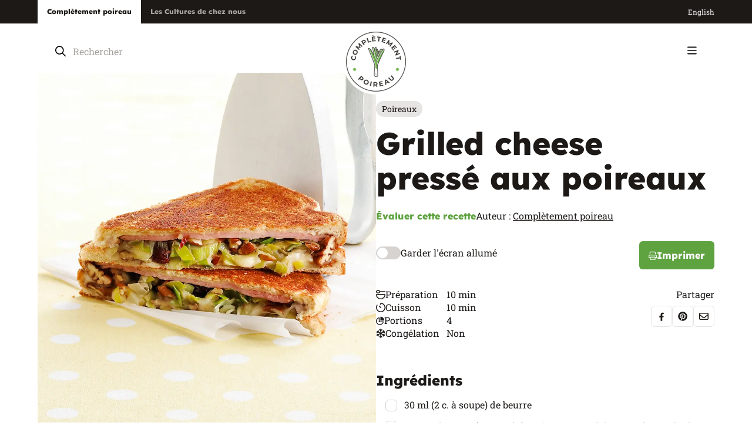

--- FILE ---
content_type: text/html; charset=utf-8
request_url: https://www.completementpoireau.ca/recettes/grilled-cheese-presse-aux-poireaux
body_size: 42175
content:




<!doctype html>
<html lang="fr-CA" data-realm="fr-CA_poireau">
<head>
  <link rel="canonical" href="https://www.completementpoireau.ca/recettes/grilled-cheese-presse-aux-poireaux" />
    <link rel="alternate" hreflang="x-default" href="https://www.completementpoireau.ca/recettes/grilled-cheese-presse-aux-poireaux" />
    <link rel="alternate" hreflang="fr-CA" href="https://www.completementpoireau.ca/recettes/grilled-cheese-presse-aux-poireaux" />
    <link rel="alternate" hreflang="en-CA" href="https://www.completementpoireau.ca/en/recipes/pressed-grilled-cheese-with-leeks" />
    <meta name="robots" content="index, follow, max-image-preview:large, max-snippet:-1, max-video-preview:-1">

  <meta http-equiv="Content-Type" content="text/html; charset=utf-8" />
  <title>Grilled cheese press&#xE9; aux poireaux | Recette de d&#x2019;omelettes et quiches</title>
  <meta name="description" content="Pr&#xE9;parez notre recette de grilled cheese press&#xE9; aux poireaux en 10 minutes ou moins. Une recette d&#x2019;omelettes et quiches de Compl&#xE8;tement poireau.">
  <meta http-equiv="X-UA-Compatible" content="IE=edge,chrome=1" />
  <meta name="viewport" content="user-scalable=no, initial-scale=1, maximum-scale=1, width=device-width" />
  <meta name="apple-mobile-web-app-capable" content="yes" />
  <meta name="HandheldFriendly" content="True" />
  <link rel="shortcut icon" href="/images/favicon.ico" />
  <link rel="preload" as="font" type="font/woff2" crossorigin href="/fonts/lexend-deca-v21-latin-regular.woff2">
  <link rel="preload" as="font" type="font/woff2" crossorigin href="/fonts/lexend-deca-v21-latin-600.woff2">
  <link rel="preload" as="font" type="font/woff2" crossorigin href="/fonts/lexend-deca-v21-latin-800.woff2">
  <link rel="preload" as="font" type="font/woff2" crossorigin href="/fonts/roboto-slab-v32-latin-regular.woff2">
  <link rel="preload" as="font" type="font/woff2" crossorigin href="/fonts/roboto-slab-v33-latin-500.woff2">
  <link rel="preload" as="font" type="font/woff2" crossorigin href="/fonts/roboto-slab-v33-latin-600.woff2">
  <link rel="preload" as="font" type="font/woff2" crossorigin href="/fonts/roboto-slab-v33-latin-700.woff2">

    <link rel="apple-touch-icon" sizes="180x180" href="/apple-touch-icon-cp.png">
    <link rel="icon" type="image/png" sizes="32x32" href="/favicon-32x32-cp.png">
    <link rel="icon" type="image/png" sizes="16x16" href="/favicon-16x16-cp.png">
    <link rel="manifest" href="/site-cp.webmanifest">
    <meta name="msapplication-TileColor" content="#da532c">
    <meta name="theme-color" content="#ffffff">

      <meta property="og:image" content="/media/52hogsti/grilled-cheese-presse-poireaux-1200-x-1200.jpg">
      <meta property="og:image:secure_url" content="/media/52hogsti/grilled-cheese-presse-poireaux-1200-x-1200.jpg">
  <meta property="og:image:width" content="1200">
  <meta property="og:image:height" content="630">

  <link rel="stylesheet" type="text/css" href="/css/global/main.min.css" />

  <script type="text/javascript">!function(T,l,y){var S=T.location,k="script",D="instrumentationKey",C="ingestionendpoint",I="disableExceptionTracking",E="ai.device.",b="toLowerCase",w="crossOrigin",N="POST",e="appInsightsSDK",t=y.name||"appInsights";(y.name||T[e])&&(T[e]=t);var n=T[t]||function(d){var g=!1,f=!1,m={initialize:!0,queue:[],sv:"5",version:2,config:d};function v(e,t){var n={},a="Browser";return n[E+"id"]=a[b](),n[E+"type"]=a,n["ai.operation.name"]=S&&S.pathname||"_unknown_",n["ai.internal.sdkVersion"]="javascript:snippet_"+(m.sv||m.version),{time:function(){var e=new Date;function t(e){var t=""+e;return 1===t.length&&(t="0"+t),t}return e.getUTCFullYear()+"-"+t(1+e.getUTCMonth())+"-"+t(e.getUTCDate())+"T"+t(e.getUTCHours())+":"+t(e.getUTCMinutes())+":"+t(e.getUTCSeconds())+"."+((e.getUTCMilliseconds()/1e3).toFixed(3)+"").slice(2,5)+"Z"}(),iKey:e,name:"Microsoft.ApplicationInsights."+e.replace(/-/g,"")+"."+t,sampleRate:100,tags:n,data:{baseData:{ver:2}}}}var h=d.url||y.src;if(h){function a(e){var t,n,a,i,r,o,s,c,u,p,l;g=!0,m.queue=[],f||(f=!0,t=h,s=function(){var e={},t=d.connectionString;if(t)for(var n=t.split(";"),a=0;a<n.length;a++){var i=n[a].split("=");2===i.length&&(e[i[0][b]()]=i[1])}if(!e[C]){var r=e.endpointsuffix,o=r?e.location:null;e[C]="https://"+(o?o+".":"")+"dc."+(r||"services.visualstudio.com")}return e}(),c=s[D]||d[D]||"",u=s[C],p=u?u+"/v2/track":d.endpointUrl,(l=[]).push((n="SDK LOAD Failure: Failed to load Application Insights SDK script (See stack for details)",a=t,i=p,(o=(r=v(c,"Exception")).data).baseType="ExceptionData",o.baseData.exceptions=[{typeName:"SDKLoadFailed",message:n.replace(/\./g,"-"),hasFullStack:!1,stack:n+"\nSnippet failed to load ["+a+"] -- Telemetry is disabled\nHelp Link: https://go.microsoft.com/fwlink/?linkid=2128109\nHost: "+(S&&S.pathname||"_unknown_")+"\nEndpoint: "+i,parsedStack:[]}],r)),l.push(function(e,t,n,a){var i=v(c,"Message"),r=i.data;r.baseType="MessageData";var o=r.baseData;return o.message='AI (Internal): 99 message:"'+("SDK LOAD Failure: Failed to load Application Insights SDK script (See stack for details) ("+n+")").replace(/\"/g,"")+'"',o.properties={endpoint:a},i}(0,0,t,p)),function(e,t){if(JSON){var n=T.fetch;if(n&&!y.useXhr)n(t,{method:N,body:JSON.stringify(e),mode:"cors"});else if(XMLHttpRequest){var a=new XMLHttpRequest;a.open(N,t),a.setRequestHeader("Content-type","application/json"),a.send(JSON.stringify(e))}}}(l,p))}function i(e,t){f||setTimeout(function(){!t&&m.core||a()},500)}var e=function(){var n=l.createElement(k);n.src=h;var e=y[w];return!e&&""!==e||"undefined"==n[w]||(n[w]=e),n.onload=i,n.onerror=a,n.onreadystatechange=function(e,t){"loaded"!==n.readyState&&"complete"!==n.readyState||i(0,t)},n}();y.ld<0?l.getElementsByTagName("head")[0].appendChild(e):setTimeout(function(){l.getElementsByTagName(k)[0].parentNode.appendChild(e)},y.ld||0)}try{m.cookie=l.cookie}catch(p){}function t(e){for(;e.length;)!function(t){m[t]=function(){var e=arguments;g||m.queue.push(function(){m[t].apply(m,e)})}}(e.pop())}var n="track",r="TrackPage",o="TrackEvent";t([n+"Event",n+"PageView",n+"Exception",n+"Trace",n+"DependencyData",n+"Metric",n+"PageViewPerformance","start"+r,"stop"+r,"start"+o,"stop"+o,"addTelemetryInitializer","setAuthenticatedUserContext","clearAuthenticatedUserContext","flush"]),m.SeverityLevel={Verbose:0,Information:1,Warning:2,Error:3,Critical:4};var s=(d.extensionConfig||{}).ApplicationInsightsAnalytics||{};if(!0!==d[I]&&!0!==s[I]){var c="onerror";t(["_"+c]);var u=T[c];T[c]=function(e,t,n,a,i){var r=u&&u(e,t,n,a,i);return!0!==r&&m["_"+c]({message:e,url:t,lineNumber:n,columnNumber:a,error:i}),r},d.autoExceptionInstrumented=!0}return m}(y.cfg);function a(){y.onInit&&y.onInit(n)}(T[t]=n).queue&&0===n.queue.length?(n.queue.push(a),n.trackPageView({})):a()}(window,document,{
src: "https://js.monitor.azure.com/scripts/b/ai.2.min.js", // The SDK URL Source
crossOrigin: "anonymous", 
cfg: { // Application Insights Configuration
    connectionString: 'InstrumentationKey=b33b943f-e634-4732-9e16-7593651be8f9;IngestionEndpoint=https://canadacentral-1.in.applicationinsights.azure.com/;LiveEndpoint=https://canadacentral.livediagnostics.monitor.azure.com/'
}});</script>

  
  <script type="application/ld+json">[{"@context":"https://schema.org","@type":"BreadcrumbList","itemListElement":[{"@type":"ListItem","name":"Compl\u00E8tement poireau","item":{"@type":"Thing","@id":"http://www.completementpoireau.ca/"},"position":1},{"@type":"ListItem","name":"Recettes","item":{"@type":"Thing","@id":"http://www.completementpoireau.ca/recettes"},"position":2},{"@type":"ListItem","name":"Grilled cheese press\u00E9 aux poireaux","item":{"@type":"Thing","@id":"http://www.completementpoireau.ca/recettes/grilled-cheese-presse-aux-poireaux"},"position":3}]},{"@type":"Organization","name":"Les Cultures de chez nous","sameAs":["https://www.facebook.com/completementpoireau","https://www.instagram.com/completementpoireau/","https://www.youtube.com/user/CompletementPoireau"],"url":"https://www.cultures.ca/","contactPoint":{"@type":"ContactPoint","areaServed":{"@type":"AdministrativeArea","name":"Canada"},"availableLanguage":["fr","en"],"contactType":"customer service","faxNumber":"819 336-4476"},"logo":"https://www.cultures.ca/images/les-cultures-de-chez-nous.png"}]</script>


  
	<link type="text/css" rel="stylesheet" href="/css/pages/recipe.min.css" />

	
  <script type="application/ld+json">[{"@context":"https://schema.org","@type":"Recipe","name":"Grilled cheese press\u00E9 aux poireaux","image":"http://www.completementpoireau.ca/media/52hogsti/grilled-cheese-presse-poireaux-1200-x-1200.jpg","aggregateRating":{"@type":"AggregateRating","ratingValue":"0","ratingCount":0},"author":{"@type":"Organization","name":"Compl\u00E8tement poireau","url":"https://www.completementpoireau.ca/","logo":"https://www.completementpoireau.ca/images/completement-poireau.png"},"datePublished":"2019-10-09","prepTime":"PT20M","cookTime":"PT10M","recipeCategory":"Omelettes et quiches","recipeCuisine":"Plats principaux","recipeIngredient":["30 ml (2 c. \u00E0 soupe) de beurre","1/2 sac de 250 g (2 tasses) de poireaux tranch\u00E9s Les Cultures de chez nous ","8 tranches de pain","4 tranches de jambon, for\u00EAt noire","4 tranches de fromage, de type Cheddar doux ou m\u00E9dium ","45 ml (3 c. \u00E0 soupe) de beurre, temp\u00E9rature pi\u00E8ce","60 ml (1/4 tasse) de canneberges s\u00E9ch\u00E9es ","60 ml (1/4 tasse) de pacanes hach\u00E9es (facultatif)"],"recipeInstructions":"Chauffer un grand po\u00EAlon, ajouter le beurre et cuire les poireaux pendant 2 minutes. Ajouter les canneberges et les pacanes. D\u00E9poser une tranche de fromage et de jambon sur 4 tranches de pain et garnir du m\u00E9lange de poireau, ajouter l\u2019autre tranche de pain sur chaque sandwich. Tartiner le dessus et le de dessous de chaque sandwich. D\u00E9poser les sandwichs dans un grand po\u00EAlon en fonte pr\u00E9alablement chauff\u00E9 et \u00E9craser \u00E0 l\u2019aide d\u2019un objet lourd et propre. Cuire 1 \u00E0 2 minutes \u00E0 feu moyen et retourner, continuer la cuisson pendant 1 \u00E0 2 minutes. Servir chaud avec une salade verte.    ","recipeYield":"4"}]</script>



    <!-- Google Tag Manager -->
    <script>
      (function (w, d, s, l, i) {
        w[l] = w[l] || []; w[l].push({
          'gtm.start':
            new Date().getTime(), event: 'gtm.js'
        }); var f = d.getElementsByTagName(s)[0],
          j = d.createElement(s), dl = l != 'dataLayer' ? '&l=' + l : ''; j.async = true; j.src =
            'https://www.googletagmanager.com/gtm.js?id=' + i + dl; f.parentNode.insertBefore(j, f);
      })(window, document, 'script', 'dataLayer', 'GTM-PGZGFB2');</script>
    <!-- End Google Tag Manager -->

</head>
<body class="themePoireau">
    <!-- Google Tag Manager (noscript) -->
    <noscript>
      <iframe src="https://www.googletagmanager.com/ns.html?id=GTM-PGZGFB2" height="0" width="0" style="display:none;visibility:hidden"></iframe>
    </noscript>
    <!-- End Google Tag Manager (noscript) -->
  <div>
    <div class="wrapAll ">

      


<header class="header ">
	<div class="header-top">
		<div class="wrapper wrapper_wide">
			<nav aria-label="Menu secondaire" class="utilMenu">
				<ul>
					<li>
						<a href="/" class="selected" target="_blank">
							Compl&#xE8;tement poireau
						</a>
					</li>
					<li>
						<a href="http://www.cultures.ca/" target="_blank">
							Les Cultures de chez nous
						</a>
					</li>
				</ul>
			</nav>
			<div class="header-right">
				



				
				
					

  <ul class="menuLang  ">
      <li class="item_lang">
        <a href="/en/recipes/pressed-grilled-cheese-with-leeks">
          English
        </a>
      </li>
      <li class="item_lang selected">
        <a href="/recettes/grilled-cheese-presse-aux-poireaux">
          fran&#xE7;ais
        </a>
      </li>
  </ul>

				
			</div>
		</div>
	</div>
	<div class="header-middle m">
		<div class="wrapper">
			<div class="searchBox">
				

<a class="closeSearch m"><svg width="11" height="12" viewBox="0 0 11 12" fill="none" xmlns="http://www.w3.org/2000/svg">
	<path d="M9.75 9.71875C10.0312 10.0312 10.0312 10.5 9.75 10.7812C9.4375 11.0938 8.96875 11.0938 8.6875 10.7812L5 7.0625L1.28125 10.7812C0.96875 11.0938 0.5 11.0938 0.21875 10.7812C-0.09375 10.5 -0.09375 10.0312 0.21875 9.71875L3.9375 6L0.21875 2.28125C-0.09375 1.96875 -0.09375 1.5 0.21875 1.21875C0.5 0.90625 0.96875 0.90625 1.25 1.21875L5 4.96875L8.71875 1.25C9 0.9375 9.46875 0.9375 9.75 1.25C10.0625 1.53125 10.0625 2 9.75 2.3125L6.03125 6L9.75 9.71875Z" fill="currentColor" />
</svg></a>
<form method="GET" class="siteSearch360">
  <input type="search" aria-label="Rechercher" placeholder="Rechercher" class="siteSearch360-input" autocomplete="off" />
  <button type="submit" name="Rechercher" class="siteSearch360-btn"><svg width="18" height="19" viewBox="0 0 18 19" fill="none" xmlns="http://www.w3.org/2000/svg">
	<path d="M17.7188 16.8086C18.0703 17.1602 18.0703 17.6875 17.7188 18.0039C17.5781 18.1797 17.3672 18.25 17.1562 18.25C16.9102 18.25 16.6992 18.1797 16.5234 18.0039L11.8125 13.293C10.5469 14.3125 8.96484 14.875 7.27734 14.875C3.26953 14.875 0 11.6055 0 7.5625C0 3.55469 3.23438 0.25 7.27734 0.25C11.2852 0.25 14.5898 3.55469 14.5898 7.5625C14.5898 9.28516 14.0273 10.8672 13.0078 12.0977L17.7188 16.8086ZM1.6875 7.5625C1.6875 10.6914 4.18359 13.1875 7.3125 13.1875C10.4062 13.1875 12.9375 10.6914 12.9375 7.5625C12.9375 4.46875 10.4062 1.9375 7.3125 1.9375C4.18359 1.9375 1.6875 4.46875 1.6875 7.5625Z" fill="currentColor" />
</svg></button>
</form>

			</div>
		</div>
	</div>
	<div class="header-bottom">
		<div class="wrapper wrapper_wide">
			<div class="header-left">
						<div class="logo logo_cp">
							<a href="/"><picture><source media='(min-width: 768px)' srcset='/images/completement-poireau.png?width=112&amp;format=webp' type='image/webp'><source media='(max-width: 768px)' srcset='/images/completement-poireau.png?width=176&amp;format=webp' type='image/webp'><img src='/images/completement-poireau.png?format=webp' alt='Test' loading=lazy /></picture></a>
						</div>
				
				<nav aria-label="Menu principal" class="mainMenu">
					


  <ul>
      <li class="item_2171 parent">
          <a  href="/toutes-nos-recettes">
Recettes<svg width="12" height="7" viewBox="0 0 12 7" fill="none" xmlns="http://www.w3.org/2000/svg">
	<path d="M11.25 1.8125L6.5 6.28125C6.34375 6.4375 6.15625 6.5 6 6.5C5.8125 6.5 5.625 6.4375 5.46875 6.3125L0.71875 1.8125C0.40625 1.53125 0.40625 1.0625 0.6875 0.75C0.96875 0.4375 1.4375 0.4375 1.75 0.71875L6 4.71875L10.2188 0.71875C10.5312 0.4375 11 0.4375 11.2812 0.75C11.5625 1.0625 11.5625 1.53125 11.25 1.8125Z" fill="currentColor" />
</svg>          </a>
          <div class="subMenu subMenuLevel_1">
            <ul>
      <li class="item_2373">
              <a href="/toutes-nos-recettes">Toutes nos recettes</a>
      </li>
      <li class="item_2172">
          <a  href="/toutes-nos-recettes/entrees">
Entr&#xE9;es          </a>
      </li>
      <li class="item_2173">
          <a  href="/toutes-nos-recettes/plats-principaux">
Plats principaux          </a>
      </li>
      <li class="item_2174">
          <a  href="/toutes-nos-recettes/accompagnements">
Accompagnements          </a>
      </li>
      <li class="item_2175">
          <a  href="/toutes-nos-recettes/brunchs-et-dejeuners">
Brunchs et d&#xE9;jeuners          </a>
      </li>
      <li class="item_2176">
          <a  href="/toutes-nos-recettes/desserts">
Desserts          </a>
      </li>
      <li class="item_2225">
              <a href="/recettes/quiche-poireaux-et-pommes-version-sante">Surprenez-moi!</a>
      </li>
            </ul>
          </div>
      </li>
      <li class="item_2177 parent">
          <a  href="/blogue">
Blogue<svg width="12" height="7" viewBox="0 0 12 7" fill="none" xmlns="http://www.w3.org/2000/svg">
	<path d="M11.25 1.8125L6.5 6.28125C6.34375 6.4375 6.15625 6.5 6 6.5C5.8125 6.5 5.625 6.4375 5.46875 6.3125L0.71875 1.8125C0.40625 1.53125 0.40625 1.0625 0.6875 0.75C0.96875 0.4375 1.4375 0.4375 1.75 0.71875L6 4.71875L10.2188 0.71875C10.5312 0.4375 11 0.4375 11.2812 0.75C11.5625 1.0625 11.5625 1.53125 11.25 1.8125Z" fill="currentColor" />
</svg>          </a>
          <div class="subMenu subMenuLevel_1">
            <ul>
      <li class="item_2374">
              <a href="/blogue">Tous nos articles</a>
      </li>
      <li class="item_2182">
          <a  href="/blogue/decouvertes">
D&#xE9;couvertes          </a>
      </li>
      <li class="item_2183">
          <a  href="/blogue/alimentation-saine">
Alimentation saine          </a>
      </li>
      <li class="item_2184">
          <a  href="/blogue/festivites">
Festivit&#xE9;s          </a>
      </li>
      <li class="item_2185">
          <a  href="/blogue/choix-economiques">
Choix &#xE9;conomiques          </a>
      </li>
            </ul>
          </div>
      </li>
      <li class="item_2217">
          <a  href="/signe-serge">
Serge le foodie          </a>
      </li>
      <li class="item_2222">
          <a  href="/promos">
Promos          </a>
      </li>
      <li class="item_2214">
          <a  href="/a-propos">
&#xC0; propos          </a>
      </li>
      <li class="item_2188">
          <a  href="/livres-de-recettes">
Livres de recettes          </a>
      </li>
      <li class="item_2221">
          <a  href="/poireau-vs-oignon">
Poireau vs oignon          </a>
      </li>
      <li class="item_2210">
          <a  href="/contact">
Contact          </a>
      </li>
  </ul>

				</nav>
			</div>
			<div class="header-right">
				<div class="searchBox d">
					

<a class="closeSearch m"><svg width="11" height="12" viewBox="0 0 11 12" fill="none" xmlns="http://www.w3.org/2000/svg">
	<path d="M9.75 9.71875C10.0312 10.0312 10.0312 10.5 9.75 10.7812C9.4375 11.0938 8.96875 11.0938 8.6875 10.7812L5 7.0625L1.28125 10.7812C0.96875 11.0938 0.5 11.0938 0.21875 10.7812C-0.09375 10.5 -0.09375 10.0312 0.21875 9.71875L3.9375 6L0.21875 2.28125C-0.09375 1.96875 -0.09375 1.5 0.21875 1.21875C0.5 0.90625 0.96875 0.90625 1.25 1.21875L5 4.96875L8.71875 1.25C9 0.9375 9.46875 0.9375 9.75 1.25C10.0625 1.53125 10.0625 2 9.75 2.3125L6.03125 6L9.75 9.71875Z" fill="currentColor" />
</svg></a>
<form method="GET" class="siteSearch360">
  <input type="search" aria-label="Rechercher" placeholder="Rechercher" class="siteSearch360-input" autocomplete="off" />
  <button type="submit" name="Rechercher" class="siteSearch360-btn"><svg width="18" height="19" viewBox="0 0 18 19" fill="none" xmlns="http://www.w3.org/2000/svg">
	<path d="M17.7188 16.8086C18.0703 17.1602 18.0703 17.6875 17.7188 18.0039C17.5781 18.1797 17.3672 18.25 17.1562 18.25C16.9102 18.25 16.6992 18.1797 16.5234 18.0039L11.8125 13.293C10.5469 14.3125 8.96484 14.875 7.27734 14.875C3.26953 14.875 0 11.6055 0 7.5625C0 3.55469 3.23438 0.25 7.27734 0.25C11.2852 0.25 14.5898 3.55469 14.5898 7.5625C14.5898 9.28516 14.0273 10.8672 13.0078 12.0977L17.7188 16.8086ZM1.6875 7.5625C1.6875 10.6914 4.18359 13.1875 7.3125 13.1875C10.4062 13.1875 12.9375 10.6914 12.9375 7.5625C12.9375 4.46875 10.4062 1.9375 7.3125 1.9375C4.18359 1.9375 1.6875 4.46875 1.6875 7.5625Z" fill="currentColor" />
</svg></button>
</form>

				</div>
				<div class="search m">
					<a class="toggleSearch"><svg width="18" height="19" viewBox="0 0 18 19" fill="none" xmlns="http://www.w3.org/2000/svg">
	<path d="M17.7188 16.8086C18.0703 17.1602 18.0703 17.6875 17.7188 18.0039C17.5781 18.1797 17.3672 18.25 17.1562 18.25C16.9102 18.25 16.6992 18.1797 16.5234 18.0039L11.8125 13.293C10.5469 14.3125 8.96484 14.875 7.27734 14.875C3.26953 14.875 0 11.6055 0 7.5625C0 3.55469 3.23438 0.25 7.27734 0.25C11.2852 0.25 14.5898 3.55469 14.5898 7.5625C14.5898 9.28516 14.0273 10.8672 13.0078 12.0977L17.7188 16.8086ZM1.6875 7.5625C1.6875 10.6914 4.18359 13.1875 7.3125 13.1875C10.4062 13.1875 12.9375 10.6914 12.9375 7.5625C12.9375 4.46875 10.4062 1.9375 7.3125 1.9375C4.18359 1.9375 1.6875 4.46875 1.6875 7.5625Z" fill="currentColor" />
</svg></a>
				</div>
			</div>
			<button title="Menu" id="btnMenu" class="btnMenu"><svg width="16" height="14" viewBox="0 0 16 14" fill="none" xmlns="http://www.w3.org/2000/svg">
	<path d="M0 1.34375C0 0.886719 0.351562 0.5 0.84375 0.5H14.9062C15.3633 0.5 15.75 0.886719 15.75 1.34375C15.75 1.83594 15.3633 2.1875 14.9062 2.1875H0.84375C0.351562 2.1875 0 1.83594 0 1.34375ZM0 6.96875C0 6.51172 0.351562 6.125 0.84375 6.125H14.9062C15.3633 6.125 15.75 6.51172 15.75 6.96875C15.75 7.46094 15.3633 7.8125 14.9062 7.8125H0.84375C0.351562 7.8125 0 7.46094 0 6.96875ZM14.9062 13.4375H0.84375C0.351562 13.4375 0 13.0859 0 12.5938C0 12.1367 0.351562 11.75 0.84375 11.75H14.9062C15.3633 11.75 15.75 12.1367 15.75 12.5938C15.75 13.0859 15.3633 13.4375 14.9062 13.4375Z" fill="currentColor" />
</svg></button>
		</div>
	</div>

	<div class="menuMobile inverted" id="menuMobile">
		<div class="menuMobile-top">
			

  <ul class="menuLang  menuLang_menuMobile">
      <li class="item_lang">
        <a href="/en/recipes/pressed-grilled-cheese-with-leeks">
          EN
        </a>
      </li>
      <li class="item_lang selected">
        <a href="/recettes/grilled-cheese-presse-aux-poireaux">
          FR
        </a>
      </li>
  </ul>

			<button title="Menu" id="btnCloseMenu"><svg width="11" height="12" viewBox="0 0 11 12" fill="none" xmlns="http://www.w3.org/2000/svg">
	<path d="M9.75 9.71875C10.0312 10.0312 10.0312 10.5 9.75 10.7812C9.4375 11.0938 8.96875 11.0938 8.6875 10.7812L5 7.0625L1.28125 10.7812C0.96875 11.0938 0.5 11.0938 0.21875 10.7812C-0.09375 10.5 -0.09375 10.0312 0.21875 9.71875L3.9375 6L0.21875 2.28125C-0.09375 1.96875 -0.09375 1.5 0.21875 1.21875C0.5 0.90625 0.96875 0.90625 1.25 1.21875L5 4.96875L8.71875 1.25C9 0.9375 9.46875 0.9375 9.75 1.25C10.0625 1.53125 10.0625 2 9.75 2.3125L6.03125 6L9.75 9.71875Z" fill="currentColor" />
</svg></button>
		</div>
		<div class="navigation">
			<nav aria-label="Menu principal" class="mainMenu">
				


  <ul>
      <li class="item_2171 parent">
          <a  href="/toutes-nos-recettes">
Recettes<svg width="12" height="7" viewBox="0 0 12 7" fill="none" xmlns="http://www.w3.org/2000/svg">
	<path d="M11.25 1.8125L6.5 6.28125C6.34375 6.4375 6.15625 6.5 6 6.5C5.8125 6.5 5.625 6.4375 5.46875 6.3125L0.71875 1.8125C0.40625 1.53125 0.40625 1.0625 0.6875 0.75C0.96875 0.4375 1.4375 0.4375 1.75 0.71875L6 4.71875L10.2188 0.71875C10.5312 0.4375 11 0.4375 11.2812 0.75C11.5625 1.0625 11.5625 1.53125 11.25 1.8125Z" fill="currentColor" />
</svg>          </a>
          <div class="subMenu subMenuLevel_1">
            <ul>
      <li class="item_2373">
              <a href="/toutes-nos-recettes">Toutes nos recettes</a>
      </li>
      <li class="item_2172">
          <a  href="/toutes-nos-recettes/entrees">
Entr&#xE9;es          </a>
      </li>
      <li class="item_2173">
          <a  href="/toutes-nos-recettes/plats-principaux">
Plats principaux          </a>
      </li>
      <li class="item_2174">
          <a  href="/toutes-nos-recettes/accompagnements">
Accompagnements          </a>
      </li>
      <li class="item_2175">
          <a  href="/toutes-nos-recettes/brunchs-et-dejeuners">
Brunchs et d&#xE9;jeuners          </a>
      </li>
      <li class="item_2176">
          <a  href="/toutes-nos-recettes/desserts">
Desserts          </a>
      </li>
      <li class="item_2225">
              <a href="/recettes/saute-de-peches-et-fraises-au-romarin">Surprenez-moi!</a>
      </li>
            </ul>
          </div>
      </li>
      <li class="item_2177 parent">
          <a  href="/blogue">
Blogue<svg width="12" height="7" viewBox="0 0 12 7" fill="none" xmlns="http://www.w3.org/2000/svg">
	<path d="M11.25 1.8125L6.5 6.28125C6.34375 6.4375 6.15625 6.5 6 6.5C5.8125 6.5 5.625 6.4375 5.46875 6.3125L0.71875 1.8125C0.40625 1.53125 0.40625 1.0625 0.6875 0.75C0.96875 0.4375 1.4375 0.4375 1.75 0.71875L6 4.71875L10.2188 0.71875C10.5312 0.4375 11 0.4375 11.2812 0.75C11.5625 1.0625 11.5625 1.53125 11.25 1.8125Z" fill="currentColor" />
</svg>          </a>
          <div class="subMenu subMenuLevel_1">
            <ul>
      <li class="item_2374">
              <a href="/blogue">Tous nos articles</a>
      </li>
      <li class="item_2182">
          <a  href="/blogue/decouvertes">
D&#xE9;couvertes          </a>
      </li>
      <li class="item_2183">
          <a  href="/blogue/alimentation-saine">
Alimentation saine          </a>
      </li>
      <li class="item_2184">
          <a  href="/blogue/festivites">
Festivit&#xE9;s          </a>
      </li>
      <li class="item_2185">
          <a  href="/blogue/choix-economiques">
Choix &#xE9;conomiques          </a>
      </li>
            </ul>
          </div>
      </li>
      <li class="item_2217">
          <a  href="/signe-serge">
Serge le foodie          </a>
      </li>
      <li class="item_2222">
          <a  href="/promos">
Promos          </a>
      </li>
      <li class="item_2214">
          <a  href="/a-propos">
&#xC0; propos          </a>
      </li>
      <li class="item_2188">
          <a  href="/livres-de-recettes">
Livres de recettes          </a>
      </li>
      <li class="item_2221">
          <a  href="/poireau-vs-oignon">
Poireau vs oignon          </a>
      </li>
      <li class="item_2210">
          <a  href="/contact">
Contact          </a>
      </li>
  </ul>

			</nav>
			<nav aria-label="" class="menuFooter menuFooter_mobile m">
				


  <ul>
      <li class="item_2220">
          <a  href="/mentions-legales">
Mentions l&#xE9;gales          </a>
      </li>
  </ul>

			</nav>
		</div>
	</div>
</header>
      





<div style="display: none;">
		<span id="ss360-title">Grilled cheese press&#xE9; aux poireaux</span>
	<span id="ss360-contenttype">recipe</span>
	<span id="ss360-id">4179</span>
	<span id="ss360-key">40bd4d2e-67b7-4357-9239-9ec913c8bfdc</span>
		<span id="ss360-bannerimageurl">/media/52hogsti/grilled-cheese-presse-poireaux-1200-x-1200.jpg</span>
		<span id="ss360-collaborator">Compl&#xE8;tement poireau</span>
		<span id="ss360-author">Compl&#xE8;tement poireau</span>
	<span id="ss360-publicationdate">2019-10-09 16 h 36 min 37 s</span>
	<span id="ss360-reciperatingavg">0</span>
	<span id="ss360-reciperatingsum">0</span>
	<span id="ss360-recipecookingtime">20</span>
	<span id="ss360-recipeparts">4</span>
	<span id="ss360-recipebudget"></span>
		<span id="ss360-categorydropdown">Plats principaux</span>
	<span id="ss360-themes">Recette de semaine</span>
	<span id="ss360-recipetypes">Omelettes et quiches</span>
	<span id="ss360-products">Poireaux</span>
	<span id="ss360-restrictions"></span>
</div>

<div class="recipeContent">
	<div class="wrapper wrapper_wide">
		<div class="recipe">
			<div class="recipe-image tabletOverflow">
				<div class="recipe-imageSticky">

            <picture><source media='(min-width: 768px)' srcset='/media/52hogsti/grilled-cheese-presse-poireaux-1200-x-1200.jpg?width=1000&amp;format=webp' type='image/webp'><source media='(max-width: 768px)' srcset='/media/52hogsti/grilled-cheese-presse-poireaux-1200-x-1200.jpg?width=767&amp;format=webp' type='image/webp'><img src='/media/52hogsti/grilled-cheese-presse-poireaux-1200-x-1200.jpg?format=webp' alt='Grilled cheese press&#xE9; aux poireaux' loading=lazy /></picture>
				</div>
			</div>
			<div class="recipe-infos">
				<div class="tags tags_recipe">
								<a href="/toutes-nos-recettes?tag=Poireaux" class="tags-item">Poireaux</a>
				</div>
				<div class="recipe-title text"><h1>Grilled cheese press&#xE9; aux poireaux</h1></div>
				<div class="recipe-actions">
					<div class="recipe-actionsRow">
						<a onclick="openPopin('.dialogRating')" class="greenLink">&#xC9;valuer cette recette</a>
								<div class="author">
									<span class="label">Auteur :</span>
									<a href="/toutes-nos-recettes?tag=Compl&#xE8;tement poireau">Compl&#xE8;tement poireau</a>
								</div>
					</div>
					<div class="recipe-actionsRow recipe-actionsRow_between">
						<div class="toggleSlide">
							<label class="toggleSlide-label"><input type="checkbox" class="toggleSlide-input" onchange="keepAwakeScreen(this)" /><span class="toggleSlide-span"><span class="toggleSlide-toggle"></span>Garder l&#x27;&#xE9;cran allum&#xE9;</span></label>
						</div>
						<a onClick="window.print()" class="btn btn_iconMobile"><svg width="14" height="15" viewBox="0 0 14 15" fill="none" xmlns="http://www.w3.org/2000/svg">
	<path d="M3.03516 2.0625L3.0625 5.125H1.75V4.33203V2.0625C1.75 1.35156 2.32422 0.75 3.03516 0.75H10.0078C10.3359 0.75 10.6914 0.914062 10.9375 1.16016L11.8398 2.0625C12.0859 2.30859 12.25 2.66406 12.25 2.99219V5.125H10.9375V2.99219L9.98047 2.0625H3.03516ZM12.0312 6C13.0977 6 14 6.90234 14 7.96875V11.0312C14 11.4141 13.6992 11.6875 13.3438 11.6875H11.8125V13.875C11.8125 14.3672 11.4023 14.75 10.9375 14.75H3.0625C2.57031 14.75 2.1875 14.3672 2.1875 13.875V11.6875H0.65625C0.273438 11.6875 0 11.4141 0 11.0312V7.96875C0 6.90234 0.875 6 1.96875 6H12.0312ZM10.5 13.4375V10.8125H3.5V13.4375H10.5ZM12.6875 10.375V7.96875C12.6875 7.61328 12.3867 7.3125 12.0312 7.3125H1.96875C1.58594 7.3125 1.3125 7.61328 1.3125 7.96875V10.375H2.1875C2.1875 9.91016 2.57031 9.5 3.0625 9.5H10.9375C11.4023 9.5 11.8125 9.91016 11.8125 10.375H12.6875Z" fill="currentColor" />
</svg> Imprimer</a>
					</div>
				</div>
				<div class="specs">
					<div class="specs-left">
								<div class="specs-item">
									<label class="specs-label"><svg width="16" height="16" viewBox="0 0 16 16" fill="none" xmlns="http://www.w3.org/2000/svg">
	<path d="M0 3C0 1.34375 1.5625 0 3.5 0C5.125 0 6.5 0.96875 6.875 2.25H15.25C15.6562 2.25 16 2.59375 16 3C16 3.4375 15.6562 3.75 15.25 3.75H6.875C6.5 5.0625 5.125 6 3.5 6C1.5625 6 0 4.65625 0 3ZM3.5 4.5C4.8125 4.5 5.5 3.625 5.5 3C5.5 2.40625 4.8125 1.5 3.5 1.5C2.15625 1.5 1.5 2.40625 1.5 3C1.5 3.625 2.15625 4.5 3.5 4.5ZM14.5 7C15.3125 7 16 7.6875 16 8.5C16 11.3438 14.2812 13.7812 11.875 14.9062C11.625 15.5625 10.9688 16 10.25 16H5.75C5 16 4.34375 15.5625 4.09375 14.9062C1.6875 13.7812 0 11.3438 0 8.5C0 7.6875 0.65625 7 1.5 7H14.5ZM5.75 14.5H10.25C10.3438 14.5 10.4375 14.4375 10.4688 14.3438C10.625 14 10.875 13.6875 11.25 13.5312C13.1562 12.6562 14.5 10.75 14.5 8.5H1.5C1.5 10.75 2.8125 12.6562 4.71875 13.5312C5.09375 13.6875 5.34375 14 5.5 14.3438C5.53125 14.4375 5.625 14.5 5.75 14.5Z" fill="currentColor" />
</svg> Pr&#xE9;paration</label>
									<span class="specs-value timeConverter">10</span>
								</div>
								<div class="specs-item">
									<label class="specs-label"><svg width="16" height="16" viewBox="0 0 16 16" fill="none" xmlns="http://www.w3.org/2000/svg">
	<path d="M16 8C16 12.4375 12.4062 16 8 16C3.5625 16 0 12.4375 0 8C0 6.34375 0.5 4.8125 1.375 3.53125C1.59375 3.1875 2.0625 3.09375 2.40625 3.3125C2.75 3.5625 2.84375 4.03125 2.59375 4.375C1.90625 5.40625 1.46875 6.65625 1.46875 8C1.46875 11.5938 4.40625 14.5 7.96875 14.5C11.5625 14.5 14.5 11.5938 14.5 8C14.5 4.6875 11.9688 1.9375 8.75 1.5625V3.25C8.75 3.6875 8.40625 4 7.96875 4C7.5625 4 7.21875 3.6875 7.21875 3.25V0.75C7.21875 0.34375 7.5625 0 7.96875 0C12.4062 0 16 3.59375 16 8ZM8.5 7.46875C8.8125 7.78125 8.8125 8.25 8.5 8.53125C8.21875 8.84375 7.75 8.84375 7.46875 8.53125L4.96875 6.03125C4.65625 5.75 4.65625 5.28125 4.96875 4.96875C5.25 4.6875 5.71875 4.6875 6 4.96875L8.5 7.46875Z" fill="currentColor" />
</svg> Cuisson</label>
									<span class="specs-value timeConverter">10</span>
								</div>
								<div class="specs-item">
									<label class="specs-label"><svg width="14" height="15" viewBox="0 0 14 15" fill="none" xmlns="http://www.w3.org/2000/svg">
	<path d="M13.5352 7.3125H7.4375V1.21484C7.4375 0.96875 7.60156 0.75 7.875 0.75C11.2383 0.75 14 3.51172 14 6.875C14 7.12109 13.7812 7.3125 13.5352 7.3125ZM6.125 8.625H12.168C12.6602 8.625 13.0703 9.0625 12.9609 9.55469C12.332 12.5352 9.70703 14.75 6.5625 14.75C2.92578 14.75 0 11.8242 0 8.1875C0 5.04297 2.21484 2.41797 5.19531 1.78906C5.6875 1.67969 6.125 2.08984 6.125 2.58203V8.625ZM4.8125 3.23828C2.76172 3.97656 1.3125 5.91797 1.3125 8.1875C1.3125 11.0859 3.63672 13.4375 6.5625 13.4375C8.83203 13.4375 10.7734 11.9883 11.5117 9.9375H4.8125V3.23828Z" fill="currentColor" />
</svg> Portions</label>
									<span class="specs-value">4</span>
								</div>
							<div class="specs-item">
								<label class="specs-label"><svg width="16" height="16" viewBox="0 0 16 16" fill="none" xmlns="http://www.w3.org/2000/svg">
	<path d="M15.125 9.21875C15.1875 9.40625 15.1562 9.625 15.0625 9.78125C14.9375 9.9375 14.7812 10.0938 14.5938 10.125L13.5938 10.4062L14.625 11C15 11.1875 15.125 11.6562 14.9062 12C14.7188 12.375 14.25 12.5 13.875 12.2812L12.8438 11.6875L13.125 12.6875C13.2188 13.0938 13 13.5 12.5938 13.5938C12.1875 13.7188 11.7812 13.4688 11.6875 13.0625L11.0312 10.625L8.75 9.3125V11.9688L10.5 13.75C10.8125 14.0312 10.8125 14.5 10.5 14.7812C10.375 14.9375 10.1875 15 10 15C9.78125 15 9.59375 14.9375 9.46875 14.7812L8.75 14.0625V15.25C8.75 15.6875 8.40625 16 8 16C7.5625 16 7.25 15.6875 7.25 15.25V14.0625L6.5 14.7812C6.21875 15.0938 5.75 15.0938 5.46875 14.7812C5.15625 14.5 5.15625 14.0312 5.46875 13.75L7.25 11.9688V9.3125L4.9375 10.625L4.28125 13.0625C4.1875 13.4688 3.78125 13.7188 3.375 13.5938C2.96875 13.5 2.75 13.0938 2.84375 12.6875L3.125 11.6875L2.09375 12.2812C1.71875 12.5 1.25 12.375 1.0625 12C0.84375 11.6562 0.96875 11.1875 1.34375 11L2.375 10.4062L1.375 10.125C0.96875 10.0312 0.75 9.625 0.84375 9.21875C0.96875 8.8125 1.375 8.5625 1.75 8.6875L4.1875 9.34375L6.5 8L4.1875 6.6875L1.78125 7.34375C1.375 7.4375 0.96875 7.21875 0.84375 6.8125C0.75 6.40625 0.96875 6 1.375 5.90625L2.375 5.625L1.34375 5.03125C0.96875 4.84375 0.84375 4.375 1.0625 4C1.25 3.65625 1.71875 3.53125 2.09375 3.75L3.125 4.34375L2.84375 3.34375C2.75 2.9375 2.96875 2.53125 3.375 2.4375C3.78125 2.3125 4.1875 2.5625 4.28125 2.96875L4.9375 5.40625L7.25 6.71875V4.0625L5.46875 2.28125C5.15625 2 5.15625 1.53125 5.46875 1.25C5.75 0.9375 6.21875 0.9375 6.5 1.25L7.25 1.96875V0.75C7.25 0.34375 7.5625 0 8 0C8.40625 0 8.75 0.34375 8.75 0.75V1.96875L9.46875 1.25C9.75 0.9375 10.2188 0.9375 10.5 1.25C10.8125 1.53125 10.8125 2 10.5 2.28125L8.75 4.0625V6.71875L11.0312 5.40625L11.6875 2.96875C11.7812 2.5625 12.1875 2.3125 12.5938 2.4375C12.7812 2.5 12.9375 2.625 13.0312 2.78125C13.1562 2.9375 13.1875 3.15625 13.125 3.34375L12.8438 4.34375L13.875 3.75C14.25 3.53125 14.7188 3.65625 14.9062 4C15.125 4.375 15 4.84375 14.625 5.03125L13.5938 5.625L14.5938 5.90625C15 6 15.2188 6.40625 15.125 6.8125C15 7.21875 14.5938 7.46875 14.2188 7.34375L11.7812 6.6875L9.5 8L11.7812 9.3125L14.1875 8.65625C14.5938 8.5625 15 8.8125 15.125 9.21875Z" fill="currentColor" />
</svg> Cong&#xE9;lation</label>
									<span class="specs-value">
Non								</span>
							</div>
					</div>
					<div class="specs-right">
						

<script type="module" defer src="/scripts/components/share.js"></script>

<div class="share share_static">
	<div class="share-label">Partager</div>
	<div class="share-medias">
		<a data-media="facebook" class="facebook" target="_blank"><svg width="8" height="15" viewBox="0 0 8 15" fill="none" xmlns="http://www.w3.org/2000/svg">
	<path d="M7.25391 8.625H5.20312V14.75H2.46875V8.625H0.226562V6.10938H2.46875V4.16797C2.46875 1.98047 3.78125 0.75 5.77734 0.75C6.73438 0.75 7.74609 0.941406 7.74609 0.941406V3.10156H6.625C5.53125 3.10156 5.20312 3.75781 5.20312 4.46875V6.10938H7.63672L7.25391 8.625Z" fill="currentColor" />
</svg></a>
			<a data-media="pinterest" class="pinterest" target="_blank"><svg width="16" height="16" viewBox="0 0 16 16" fill="none" xmlns="http://www.w3.org/2000/svg">
	<path d="M15.75 8C15.75 12.2812 12.2812 15.75 8 15.75C7.1875 15.75 6.40625 15.6562 5.6875 15.4062C6 14.9062 6.46875 14.0625 6.65625 13.375C6.75 13.0312 7.125 11.5312 7.125 11.5312C7.375 12.0312 8.125 12.4375 8.90625 12.4375C11.25 12.4375 12.9375 10.2812 12.9375 7.625C12.9375 5.0625 10.8438 3.125 8.15625 3.125C4.8125 3.125 3.03125 5.375 3.03125 7.8125C3.03125 8.96875 3.625 10.375 4.59375 10.8438C4.75 10.9062 4.84375 10.875 4.875 10.7188C4.875 10.625 5.03125 10.0938 5.09375 9.84375C5.09375 9.78125 5.09375 9.6875 5.03125 9.625C4.71875 9.25 4.46875 8.53125 4.46875 7.84375C4.46875 6.15625 5.75 4.5 7.96875 4.5C9.84375 4.5 11.1875 5.78125 11.1875 7.65625C11.1875 9.75 10.125 11.1875 8.75 11.1875C8 11.1875 7.4375 10.5625 7.59375 9.8125C7.8125 8.875 8.25 7.875 8.25 7.21875C8.25 6.625 7.9375 6.125 7.28125 6.125C6.5 6.125 5.875 6.9375 5.875 8C5.875 8.6875 6.09375 9.15625 6.09375 9.15625C6.09375 9.15625 5.34375 12.4062 5.1875 13C5.03125 13.6875 5.09375 14.625 5.15625 15.2188C2.28125 14.0938 0.25 11.3125 0.25 8C0.25 3.71875 3.71875 0.25 8 0.25C12.2812 0.25 15.75 3.71875 15.75 8Z" fill="currentColor" />
</svg></a>
		<a data-media="email" class="mail"><svg width="16" height="12" viewBox="0 0 16 12" fill="none" xmlns="http://www.w3.org/2000/svg">
	<path d="M0 2C0 0.90625 0.875 0 2 0H14C15.0938 0 16 0.90625 16 2V10C16 11.125 15.0938 12 14 12H2C0.875 12 0 11.125 0 10V2ZM1.5 2V2.71875L6.875 7.125C7.53125 7.65625 8.4375 7.65625 9.09375 7.125L14.5 2.71875V2C14.5 1.75 14.25 1.5 14 1.5H2C1.71875 1.5 1.5 1.75 1.5 2ZM1.5 4.65625V10C1.5 10.2812 1.71875 10.5 2 10.5H14C14.25 10.5 14.5 10.2812 14.5 10V4.65625L10.0625 8.28125C8.84375 9.28125 7.125 9.28125 5.90625 8.28125L1.5 4.65625Z" fill="currentColor" />
</svg></a>
	</div>
</div>

					</div>					
				</div>
				
				<div class="shrinkContent opened">
					<div class="tabs m mobileOverflow">
						<a onClick="openTab(event, 'ingredients')" class="tabs-item">Ingr&#xE9;dients</a>
						<a onClick="openTab(event, 'preparation')" class="tabs-item">Pr&#xE9;paration</a>
					</div>
					

		<div id="ingredients" class="ingredients text tabs-content">
			<div class="h3">Ingr&#xE9;dients</div>
				<div class="ingredients-group pageBreak">
					<div class="ingredients-list ingredients-list_imported text">
						<ul><li>30 ml (2 c. à soupe) de beurre</li><li>1/2 sac de 250 g (2 tasses) de poireaux tranchés Les Cultures de chez nous </li><li>8 tranches de pain</li><li>4 tranches de jambon, forêt noire</li><li>4 tranches de fromage, de type Cheddar doux ou médium </li><li>45 ml (3 c. à soupe) de beurre, température pièce</li><li>60 ml (1/4 tasse) de canneberges séchées </li><li>60 ml (1/4 tasse) de pacanes hachées (facultatif)</li></ul>
					</div>
				</div>
		</div>
		<div id="preparation" class="prep tabs-content">
			<div class="pageBreak">
				<div class="titleSection prep-subTitle">
					<div class="h3">Pr&#xE9;paration</div>
					<a onclick="openPopin('.dialogPrep')" class="btn btn_secondary btn_sm switchModeBtn d "><svg width="14" height="13" viewBox="0 0 14 13" fill="none" xmlns="http://www.w3.org/2000/svg">
	<path d="M12.25 0.625C13.207 0.625 14 1.41797 14 2.375V11.125C14 12.1094 13.207 12.875 12.25 12.875H1.75C0.765625 12.875 0 12.1094 0 11.125V2.375C0 1.41797 0.765625 0.625 1.75 0.625H12.25ZM1.75 11.5625H6.34375V4.125H1.3125V11.125C1.3125 11.3711 1.50391 11.5625 1.75 11.5625ZM7.65625 11.5625H12.25C12.4688 11.5625 12.6875 11.3711 12.6875 11.125V4.125H7.65625V11.5625Z" fill="currentColor" />
</svg> Mode c&#xF4;te &#xE0; c&#xF4;te</a>
				</div>
					<div class="ingredients-group pageBreak">
						<div class="prep-list prep-list_imported text">
							<ul><li>Chauffer un grand poêlon, ajouter le beurre et cuire les poireaux pendant 2 minutes. Ajouter les canneberges et les pacanes. Déposer une tranche de fromage et de jambon sur 4 tranches de pain et garnir du mélange de poireau, ajouter l’autre tranche de pain sur chaque sandwich. Tartiner le dessus et le de dessous de chaque sandwich. </li><li>Déposer les sandwichs dans un grand poêlon en fonte préalablement chauffé et écraser à l’aide d’un objet lourd et propre. Cuire 1 à 2 minutes à feu moyen et retourner, continuer la cuisson pendant 1 à 2 minutes. </li><li>Servir chaud avec une salade verte.</li></ul>
						</div>
					</div>
			</div>
		</div>

				</div>	

				
			<a class="promoCta inverted" href="/promos">
				<div class="promoCta-image">
					<picture><source media='(min-width: 768px)' srcset='/images/promo-poireaux.jpg?width=200&amp;format=webp' type='image/webp'><source media='(max-width: 768px)' srcset='/images/promo-poireaux.jpg?width=300&amp;format=webp' type='image/webp'><img src='/images/promo-poireaux.jpg?format=webp' alt='Nos poireaux sont &#xE0; prix r&#xE9;duit!' loading=lazy /></picture>
				</div>
				<div class="promoCta-text text">
					<h3 class="promoCta-title">Nos poireaux sont &#xE0; prix r&#xE9;duit!</h3>
					<span class="btn btn_text">Voir les promotions  <svg width="14" height="14" viewBox="0 0 14 14" fill="none" xmlns="http://www.w3.org/2000/svg">
	<path d="M8.25 1.21875L13.75 6.46875C13.9062 6.625 14 6.8125 14 7.03125C14 7.21875 13.9062 7.40625 13.75 7.5625L8.25 12.8125C7.96875 13.0938 7.46875 13.0938 7.1875 12.7812C6.90625 12.5 6.90625 12 7.21875 11.7188L11.375 7.78125H0.75C0.3125 7.78125 0 7.4375 0 7.03125C0 6.59375 0.3125 6.28125 0.75 6.28125H11.375L7.21875 2.3125C6.90625 2.03125 6.90625 1.53125 7.1875 1.25C7.46875 0.9375 7.9375 0.9375 8.25 1.21875Z" fill="currentColor" />
</svg></span>
				</div>
			</a>

			</div>
		</div>
		

			<div class="greyBanner greyBanner_reverse greyBanner_didYouKnow greyBanner_poireau themeCultures">
					<div class="greyBanner-image">
						
            <picture><source media='(min-width: 768px)' srcset='/media/phql5xki/poireaux.jpg?width=896&amp;format=webp' type='image/webp'><source media='(max-width: 768px)' srcset='/media/phql5xki/poireaux.jpg?width=767&amp;format=webp' type='image/webp'><img src='/media/phql5xki/poireaux.jpg?format=webp' alt='Saviez-vous que...' loading=lazy /></picture>

					</div>
				<div class="greyBanner-content text">
						<h2>Saviez-vous que...</h2>

<p>Le poireau est rempli d’antioxydants et il est génial contre le cholestérol et le cancer.</p>					

		<a href="https://www.cultures.ca/nos-fruits-et-legumes/les-poireaux" class="btn btn_orange">Visiter le site Web</a>

				</div>
			</div>

	</div>
</div>

		<div class="relatedRecipe">
			<div class="wrapper wrapper_wide">
				<div class="titleSection">
					<h2>Vous pourriez aussi aimer</h2>
					<div class="titleSection-ctas">
								<a href="/toutes-nos-recettes/plats-principaux" class="btn">Voir toutes les recettes</a>
					</div>
				</div>
				<div class="relatedRecipe-list">



<div class="cardRecipe  @* @(isSerge ? "cardRecipe_serge" : "") *@">
	<a class="cardRecipe-image" href="/recettes/salade-de-pates-froide-ideale-pour-les-diabetiques">

            <picture><source media='(min-width: 768px)' srcset='/media/jfipiu5z/salade-pates-froide-ideale-diabetiques-1200-x-1200.jpg?width=1000&amp;format=webp' type='image/webp'><source media='(max-width: 768px)' srcset='/media/jfipiu5z/salade-pates-froide-ideale-diabetiques-1200-x-1200.jpg?width=767&amp;format=webp' type='image/webp'><img src='/media/jfipiu5z/salade-pates-froide-ideale-diabetiques-1200-x-1200.jpg?format=webp' alt='Salade de p&#xE2;tes froide id&#xE9;ale pour les diab&#xE9;tiques' loading=lazy /></picture>
		
	</a>
	<div class="cardRecipe-infos">
			<div class="tags ">
					<a href="/toutes-nos-recettes?tag=Poireaux" class="tags-item">Poireaux</a>
			</div>
		<div class="cardRecipe-title"><h2 class="h3"><a href="/recettes/salade-de-pates-froide-ideale-pour-les-diabetiques">Salade de p&#xE2;tes froide id&#xE9;ale pour les diab&#xE9;tiques</a></h2></div>
		<div class="cardRecipe-specs">
			<div class="cardRecipe-specsLeft">
						<div class="cardRecipeStat">
							<div class="cardRecipeStat-icon"><svg width="16" height="16" viewBox="0 0 16 16" fill="none" xmlns="http://www.w3.org/2000/svg">
	<path d="M16 8C16 12.4375 12.4062 16 8 16C3.5625 16 0 12.4375 0 8C0 6.34375 0.5 4.8125 1.375 3.53125C1.59375 3.1875 2.0625 3.09375 2.40625 3.3125C2.75 3.5625 2.84375 4.03125 2.59375 4.375C1.90625 5.40625 1.46875 6.65625 1.46875 8C1.46875 11.5938 4.40625 14.5 7.96875 14.5C11.5625 14.5 14.5 11.5938 14.5 8C14.5 4.6875 11.9688 1.9375 8.75 1.5625V3.25C8.75 3.6875 8.40625 4 7.96875 4C7.5625 4 7.21875 3.6875 7.21875 3.25V0.75C7.21875 0.34375 7.5625 0 7.96875 0C12.4062 0 16 3.59375 16 8ZM8.5 7.46875C8.8125 7.78125 8.8125 8.25 8.5 8.53125C8.21875 8.84375 7.75 8.84375 7.46875 8.53125L4.96875 6.03125C4.65625 5.75 4.65625 5.28125 4.96875 4.96875C5.25 4.6875 5.71875 4.6875 6 4.96875L8.5 7.46875Z" fill="currentColor" />
</svg></div>
							<div class="cardRecipeStat-label timeConverter">39</div>
						</div>
						<div class="cardRecipeStat">
							<div class="cardRecipeStat-icon"><svg width="14" height="15" viewBox="0 0 14 15" fill="none" xmlns="http://www.w3.org/2000/svg">
	<path d="M13.5352 7.3125H7.4375V1.21484C7.4375 0.96875 7.60156 0.75 7.875 0.75C11.2383 0.75 14 3.51172 14 6.875C14 7.12109 13.7812 7.3125 13.5352 7.3125ZM6.125 8.625H12.168C12.6602 8.625 13.0703 9.0625 12.9609 9.55469C12.332 12.5352 9.70703 14.75 6.5625 14.75C2.92578 14.75 0 11.8242 0 8.1875C0 5.04297 2.21484 2.41797 5.19531 1.78906C5.6875 1.67969 6.125 2.08984 6.125 2.58203V8.625ZM4.8125 3.23828C2.76172 3.97656 1.3125 5.91797 1.3125 8.1875C1.3125 11.0859 3.63672 13.4375 6.5625 13.4375C8.83203 13.4375 10.7734 11.9883 11.5117 9.9375H4.8125V3.23828Z" fill="currentColor" />
</svg></div>
							<div class="cardRecipeStat-label">9</div>
						</div>
						<div class="cardRecipeStat">
							<div class="cardRecipeStat-label">Budget</div>
							<div class="cardRecipeStat-icon">
								

	<div class="threeCoins">
<svg width="14" height="15" class="coin-full" viewBox="0 0 14 15" fill="none" xmlns="http://www.w3.org/2000/svg">
	<path d="M7 14.75C3.11719 14.75 0 11.6328 0 7.75C0 3.89453 3.11719 0.75 7 0.75C10.8555 0.75 14 3.89453 14 7.75C14 11.6328 10.8555 14.75 7 14.75ZM7.54688 4.41406C7.54688 4.08594 7.30078 3.8125 6.97266 3.8125C6.64453 3.8125 6.37109 4.08594 6.37109 4.41406V4.85156C6.20703 4.90625 6.04297 4.93359 5.90625 5.01562C5.41406 5.23438 4.94922 5.61719 4.83984 6.21875C4.73047 6.84766 4.97656 7.42188 5.52344 7.75C5.90625 7.99609 6.42578 8.16016 6.83594 8.26953C6.89062 8.29688 6.97266 8.29688 7.02734 8.32422C7.35547 8.40625 7.68359 8.51562 7.95703 8.67969C8.28516 8.89844 8.14844 9.30859 7.82031 9.44531C7.57422 9.52734 7.19141 9.58203 6.72656 9.5C6.39844 9.44531 6.09766 9.33594 5.79688 9.25391C5.71484 9.22656 5.66016 9.19922 5.57812 9.17188C5.27734 9.0625 4.94922 9.22656 4.83984 9.55469C4.73047 9.85547 4.89453 10.1836 5.19531 10.293C5.60547 10.4297 5.98828 10.5391 6.37109 10.6484V11.1133C6.37109 11.4414 6.64453 11.7148 6.97266 11.7148C7.30078 11.7148 7.54688 11.4414 7.54688 11.1133V10.7031C7.79297 10.6758 8.03906 10.6211 8.25781 10.5391C8.75 10.3203 9.1875 9.91016 9.29688 9.30859C9.40625 8.67969 9.16016 8.07812 8.64062 7.72266C8.23047 7.44922 7.68359 7.28516 7.24609 7.14844C7.19141 7.14844 7.13672 7.12109 7.05469 7.12109C6.75391 7.01172 6.42578 6.92969 6.15234 6.76562C5.82422 6.54688 6.07031 6.21875 6.37109 6.10938C6.69922 5.94531 7.10938 5.91797 7.49219 6C7.68359 6.02734 7.875 6.08203 8.06641 6.13672C8.09375 6.13672 8.14844 6.16406 8.17578 6.16406C8.50391 6.24609 8.83203 6.08203 8.91406 5.75391C8.99609 5.45312 8.80469 5.125 8.50391 5.01562C8.44922 5.01562 8.39453 4.98828 8.33984 4.98828C8.09375 4.90625 7.82031 4.82422 7.54688 4.79688V4.41406Z" fill="currentColor" />
</svg><svg width="14" height="15" class="coin-empty" viewBox="0 0 14 15" fill="none" xmlns="http://www.w3.org/2000/svg">
	<path d="M7.54688 4.79688C7.82031 4.82422 8.09375 4.90625 8.33984 4.98828C8.39453 4.98828 8.44922 5.01562 8.50391 5.01562C8.80469 5.125 8.99609 5.45312 8.91406 5.75391C8.83203 6.08203 8.50391 6.24609 8.17578 6.16406C8.14844 6.16406 8.09375 6.13672 8.06641 6.13672C7.875 6.08203 7.68359 6.02734 7.49219 5.97266C7.10938 5.91797 6.69922 5.94531 6.37109 6.08203C6.07031 6.21875 5.82422 6.54688 6.15234 6.76562C6.42578 6.92969 6.75391 7.01172 7.05469 7.09375C7.13672 7.12109 7.19141 7.14844 7.24609 7.14844C7.68359 7.28516 8.23047 7.42188 8.64062 7.72266C9.16016 8.07812 9.40625 8.67969 9.29688 9.30859C9.1875 9.91016 8.75 10.3203 8.25781 10.5117C8.03906 10.6211 7.79297 10.6758 7.54688 10.7031V11.1133C7.54688 11.4414 7.30078 11.6875 6.97266 11.6875C6.64453 11.6875 6.37109 11.4414 6.37109 11.1133V10.6211C5.98828 10.5391 5.57812 10.4297 5.19531 10.293C4.89453 10.1836 4.73047 9.85547 4.83984 9.55469C4.92188 9.22656 5.27734 9.0625 5.57812 9.17188C5.63281 9.19922 5.71484 9.22656 5.76953 9.22656C6.09766 9.33594 6.39844 9.44531 6.72656 9.5C7.19141 9.58203 7.54688 9.52734 7.79297 9.41797C8.12109 9.30859 8.28516 8.89844 7.95703 8.67969C7.68359 8.48828 7.35547 8.40625 7.02734 8.32422C6.94531 8.29688 6.89062 8.29688 6.83594 8.26953C6.42578 8.16016 5.90625 7.99609 5.52344 7.75C4.97656 7.42188 4.70312 6.84766 4.83984 6.21875C4.94922 5.61719 5.41406 5.23438 5.90625 5.01562C6.04297 4.93359 6.20703 4.90625 6.37109 4.85156V4.41406C6.37109 4.08594 6.64453 3.8125 6.97266 3.8125C7.30078 3.8125 7.54688 4.08594 7.54688 4.41406V4.79688ZM14 7.75C14 11.6328 10.8555 14.75 7 14.75C3.11719 14.75 0 11.6328 0 7.75C0 3.89453 3.11719 0.75 7 0.75C10.8555 0.75 14 3.89453 14 7.75ZM7 2.0625C3.85547 2.0625 1.3125 4.63281 1.3125 7.75C1.3125 10.8945 3.85547 13.4375 7 13.4375C10.1172 13.4375 12.6875 10.8945 12.6875 7.75C12.6875 4.63281 10.1172 2.0625 7 2.0625Z" fill="currentColor" />
</svg><svg width="14" height="15" class="coin-empty" viewBox="0 0 14 15" fill="none" xmlns="http://www.w3.org/2000/svg">
	<path d="M7.54688 4.79688C7.82031 4.82422 8.09375 4.90625 8.33984 4.98828C8.39453 4.98828 8.44922 5.01562 8.50391 5.01562C8.80469 5.125 8.99609 5.45312 8.91406 5.75391C8.83203 6.08203 8.50391 6.24609 8.17578 6.16406C8.14844 6.16406 8.09375 6.13672 8.06641 6.13672C7.875 6.08203 7.68359 6.02734 7.49219 5.97266C7.10938 5.91797 6.69922 5.94531 6.37109 6.08203C6.07031 6.21875 5.82422 6.54688 6.15234 6.76562C6.42578 6.92969 6.75391 7.01172 7.05469 7.09375C7.13672 7.12109 7.19141 7.14844 7.24609 7.14844C7.68359 7.28516 8.23047 7.42188 8.64062 7.72266C9.16016 8.07812 9.40625 8.67969 9.29688 9.30859C9.1875 9.91016 8.75 10.3203 8.25781 10.5117C8.03906 10.6211 7.79297 10.6758 7.54688 10.7031V11.1133C7.54688 11.4414 7.30078 11.6875 6.97266 11.6875C6.64453 11.6875 6.37109 11.4414 6.37109 11.1133V10.6211C5.98828 10.5391 5.57812 10.4297 5.19531 10.293C4.89453 10.1836 4.73047 9.85547 4.83984 9.55469C4.92188 9.22656 5.27734 9.0625 5.57812 9.17188C5.63281 9.19922 5.71484 9.22656 5.76953 9.22656C6.09766 9.33594 6.39844 9.44531 6.72656 9.5C7.19141 9.58203 7.54688 9.52734 7.79297 9.41797C8.12109 9.30859 8.28516 8.89844 7.95703 8.67969C7.68359 8.48828 7.35547 8.40625 7.02734 8.32422C6.94531 8.29688 6.89062 8.29688 6.83594 8.26953C6.42578 8.16016 5.90625 7.99609 5.52344 7.75C4.97656 7.42188 4.70312 6.84766 4.83984 6.21875C4.94922 5.61719 5.41406 5.23438 5.90625 5.01562C6.04297 4.93359 6.20703 4.90625 6.37109 4.85156V4.41406C6.37109 4.08594 6.64453 3.8125 6.97266 3.8125C7.30078 3.8125 7.54688 4.08594 7.54688 4.41406V4.79688ZM14 7.75C14 11.6328 10.8555 14.75 7 14.75C3.11719 14.75 0 11.6328 0 7.75C0 3.89453 3.11719 0.75 7 0.75C10.8555 0.75 14 3.89453 14 7.75ZM7 2.0625C3.85547 2.0625 1.3125 4.63281 1.3125 7.75C1.3125 10.8945 3.85547 13.4375 7 13.4375C10.1172 13.4375 12.6875 10.8945 12.6875 7.75C12.6875 4.63281 10.1172 2.0625 7 2.0625Z" fill="currentColor" />
</svg>	</div>

							</div>
						</div>
				
			</div>
		</div>
	</div>
</div>



<div class="cardRecipe  @* @(isSerge ? "cardRecipe_serge" : "") *@">
	<a class="cardRecipe-image" href="/recettes/pennine-romanoff-aux-poireaux">
				<picture><source media='(min-width: 768px)' srcset='/images/noImage-poireau.jpg?width=1800&amp;format=webp' type='image/webp'><source media='(max-width: 768px)' srcset='/images/noImage-poireau.jpg?width=767&amp;format=webp' type='image/webp'><img src='/images/noImage-poireau.jpg?format=webp' alt='Pennine Romanoff aux poireaux' loading=lazy /></picture>
		
	</a>
	<div class="cardRecipe-infos">
			<div class="tags ">
					<a href="/toutes-nos-recettes?tag=Poireaux" class="tags-item">Poireaux</a>
			</div>
		<div class="cardRecipe-title"><h2 class="h3"><a href="/recettes/pennine-romanoff-aux-poireaux">Pennine Romanoff aux poireaux</a></h2></div>
		<div class="cardRecipe-specs">
			<div class="cardRecipe-specsLeft">
						<div class="cardRecipeStat">
							<div class="cardRecipeStat-icon"><svg width="16" height="16" viewBox="0 0 16 16" fill="none" xmlns="http://www.w3.org/2000/svg">
	<path d="M16 8C16 12.4375 12.4062 16 8 16C3.5625 16 0 12.4375 0 8C0 6.34375 0.5 4.8125 1.375 3.53125C1.59375 3.1875 2.0625 3.09375 2.40625 3.3125C2.75 3.5625 2.84375 4.03125 2.59375 4.375C1.90625 5.40625 1.46875 6.65625 1.46875 8C1.46875 11.5938 4.40625 14.5 7.96875 14.5C11.5625 14.5 14.5 11.5938 14.5 8C14.5 4.6875 11.9688 1.9375 8.75 1.5625V3.25C8.75 3.6875 8.40625 4 7.96875 4C7.5625 4 7.21875 3.6875 7.21875 3.25V0.75C7.21875 0.34375 7.5625 0 7.96875 0C12.4062 0 16 3.59375 16 8ZM8.5 7.46875C8.8125 7.78125 8.8125 8.25 8.5 8.53125C8.21875 8.84375 7.75 8.84375 7.46875 8.53125L4.96875 6.03125C4.65625 5.75 4.65625 5.28125 4.96875 4.96875C5.25 4.6875 5.71875 4.6875 6 4.96875L8.5 7.46875Z" fill="currentColor" />
</svg></div>
							<div class="cardRecipeStat-label timeConverter">32</div>
						</div>
						<div class="cardRecipeStat">
							<div class="cardRecipeStat-icon"><svg width="14" height="15" viewBox="0 0 14 15" fill="none" xmlns="http://www.w3.org/2000/svg">
	<path d="M13.5352 7.3125H7.4375V1.21484C7.4375 0.96875 7.60156 0.75 7.875 0.75C11.2383 0.75 14 3.51172 14 6.875C14 7.12109 13.7812 7.3125 13.5352 7.3125ZM6.125 8.625H12.168C12.6602 8.625 13.0703 9.0625 12.9609 9.55469C12.332 12.5352 9.70703 14.75 6.5625 14.75C2.92578 14.75 0 11.8242 0 8.1875C0 5.04297 2.21484 2.41797 5.19531 1.78906C5.6875 1.67969 6.125 2.08984 6.125 2.58203V8.625ZM4.8125 3.23828C2.76172 3.97656 1.3125 5.91797 1.3125 8.1875C1.3125 11.0859 3.63672 13.4375 6.5625 13.4375C8.83203 13.4375 10.7734 11.9883 11.5117 9.9375H4.8125V3.23828Z" fill="currentColor" />
</svg></div>
							<div class="cardRecipeStat-label">4</div>
						</div>
				
			</div>
		</div>
	</div>
</div>



<div class="cardRecipe  @* @(isSerge ? "cardRecipe_serge" : "") *@">
	<a class="cardRecipe-image" href="/recettes/buddha-bowl-au-tempeh-avec-sauce-aigre-douce">

            <picture><source media='(min-width: 768px)' srcset='/media/bvqhru3y/buddha-bowl-au-tempeh-avec-sauce-aigre-douce.jpg?width=1000&amp;format=webp' type='image/webp'><source media='(max-width: 768px)' srcset='/media/bvqhru3y/buddha-bowl-au-tempeh-avec-sauce-aigre-douce.jpg?width=767&amp;format=webp' type='image/webp'><img src='/media/bvqhru3y/buddha-bowl-au-tempeh-avec-sauce-aigre-douce.jpg?format=webp' alt='Buddha bowl au tempeh avec sauce aigre-douce' loading=lazy /></picture>
		
	</a>
	<div class="cardRecipe-infos">
			<div class="tags ">
					<a href="/toutes-nos-recettes?tag=Poireaux" class="tags-item">Poireaux</a>
			</div>
		<div class="cardRecipe-title"><h2 class="h3"><a href="/recettes/buddha-bowl-au-tempeh-avec-sauce-aigre-douce">Buddha bowl au tempeh avec sauce aigre-douce</a></h2></div>
		<div class="cardRecipe-specs">
			<div class="cardRecipe-specsLeft">
						<div class="cardRecipeStat">
							<div class="cardRecipeStat-icon"><svg width="16" height="16" viewBox="0 0 16 16" fill="none" xmlns="http://www.w3.org/2000/svg">
	<path d="M16 8C16 12.4375 12.4062 16 8 16C3.5625 16 0 12.4375 0 8C0 6.34375 0.5 4.8125 1.375 3.53125C1.59375 3.1875 2.0625 3.09375 2.40625 3.3125C2.75 3.5625 2.84375 4.03125 2.59375 4.375C1.90625 5.40625 1.46875 6.65625 1.46875 8C1.46875 11.5938 4.40625 14.5 7.96875 14.5C11.5625 14.5 14.5 11.5938 14.5 8C14.5 4.6875 11.9688 1.9375 8.75 1.5625V3.25C8.75 3.6875 8.40625 4 7.96875 4C7.5625 4 7.21875 3.6875 7.21875 3.25V0.75C7.21875 0.34375 7.5625 0 7.96875 0C12.4062 0 16 3.59375 16 8ZM8.5 7.46875C8.8125 7.78125 8.8125 8.25 8.5 8.53125C8.21875 8.84375 7.75 8.84375 7.46875 8.53125L4.96875 6.03125C4.65625 5.75 4.65625 5.28125 4.96875 4.96875C5.25 4.6875 5.71875 4.6875 6 4.96875L8.5 7.46875Z" fill="currentColor" />
</svg></div>
							<div class="cardRecipeStat-label timeConverter">45</div>
						</div>
						<div class="cardRecipeStat">
							<div class="cardRecipeStat-icon"><svg width="14" height="15" viewBox="0 0 14 15" fill="none" xmlns="http://www.w3.org/2000/svg">
	<path d="M13.5352 7.3125H7.4375V1.21484C7.4375 0.96875 7.60156 0.75 7.875 0.75C11.2383 0.75 14 3.51172 14 6.875C14 7.12109 13.7812 7.3125 13.5352 7.3125ZM6.125 8.625H12.168C12.6602 8.625 13.0703 9.0625 12.9609 9.55469C12.332 12.5352 9.70703 14.75 6.5625 14.75C2.92578 14.75 0 11.8242 0 8.1875C0 5.04297 2.21484 2.41797 5.19531 1.78906C5.6875 1.67969 6.125 2.08984 6.125 2.58203V8.625ZM4.8125 3.23828C2.76172 3.97656 1.3125 5.91797 1.3125 8.1875C1.3125 11.0859 3.63672 13.4375 6.5625 13.4375C8.83203 13.4375 10.7734 11.9883 11.5117 9.9375H4.8125V3.23828Z" fill="currentColor" />
</svg></div>
							<div class="cardRecipeStat-label">4</div>
						</div>
						<div class="cardRecipeStat">
							<div class="cardRecipeStat-label">Budget</div>
							<div class="cardRecipeStat-icon">
								

	<div class="threeCoins">
<svg width="14" height="15" class="coin-full" viewBox="0 0 14 15" fill="none" xmlns="http://www.w3.org/2000/svg">
	<path d="M7 14.75C3.11719 14.75 0 11.6328 0 7.75C0 3.89453 3.11719 0.75 7 0.75C10.8555 0.75 14 3.89453 14 7.75C14 11.6328 10.8555 14.75 7 14.75ZM7.54688 4.41406C7.54688 4.08594 7.30078 3.8125 6.97266 3.8125C6.64453 3.8125 6.37109 4.08594 6.37109 4.41406V4.85156C6.20703 4.90625 6.04297 4.93359 5.90625 5.01562C5.41406 5.23438 4.94922 5.61719 4.83984 6.21875C4.73047 6.84766 4.97656 7.42188 5.52344 7.75C5.90625 7.99609 6.42578 8.16016 6.83594 8.26953C6.89062 8.29688 6.97266 8.29688 7.02734 8.32422C7.35547 8.40625 7.68359 8.51562 7.95703 8.67969C8.28516 8.89844 8.14844 9.30859 7.82031 9.44531C7.57422 9.52734 7.19141 9.58203 6.72656 9.5C6.39844 9.44531 6.09766 9.33594 5.79688 9.25391C5.71484 9.22656 5.66016 9.19922 5.57812 9.17188C5.27734 9.0625 4.94922 9.22656 4.83984 9.55469C4.73047 9.85547 4.89453 10.1836 5.19531 10.293C5.60547 10.4297 5.98828 10.5391 6.37109 10.6484V11.1133C6.37109 11.4414 6.64453 11.7148 6.97266 11.7148C7.30078 11.7148 7.54688 11.4414 7.54688 11.1133V10.7031C7.79297 10.6758 8.03906 10.6211 8.25781 10.5391C8.75 10.3203 9.1875 9.91016 9.29688 9.30859C9.40625 8.67969 9.16016 8.07812 8.64062 7.72266C8.23047 7.44922 7.68359 7.28516 7.24609 7.14844C7.19141 7.14844 7.13672 7.12109 7.05469 7.12109C6.75391 7.01172 6.42578 6.92969 6.15234 6.76562C5.82422 6.54688 6.07031 6.21875 6.37109 6.10938C6.69922 5.94531 7.10938 5.91797 7.49219 6C7.68359 6.02734 7.875 6.08203 8.06641 6.13672C8.09375 6.13672 8.14844 6.16406 8.17578 6.16406C8.50391 6.24609 8.83203 6.08203 8.91406 5.75391C8.99609 5.45312 8.80469 5.125 8.50391 5.01562C8.44922 5.01562 8.39453 4.98828 8.33984 4.98828C8.09375 4.90625 7.82031 4.82422 7.54688 4.79688V4.41406Z" fill="currentColor" />
</svg><svg width="14" height="15" class="coin-empty" viewBox="0 0 14 15" fill="none" xmlns="http://www.w3.org/2000/svg">
	<path d="M7.54688 4.79688C7.82031 4.82422 8.09375 4.90625 8.33984 4.98828C8.39453 4.98828 8.44922 5.01562 8.50391 5.01562C8.80469 5.125 8.99609 5.45312 8.91406 5.75391C8.83203 6.08203 8.50391 6.24609 8.17578 6.16406C8.14844 6.16406 8.09375 6.13672 8.06641 6.13672C7.875 6.08203 7.68359 6.02734 7.49219 5.97266C7.10938 5.91797 6.69922 5.94531 6.37109 6.08203C6.07031 6.21875 5.82422 6.54688 6.15234 6.76562C6.42578 6.92969 6.75391 7.01172 7.05469 7.09375C7.13672 7.12109 7.19141 7.14844 7.24609 7.14844C7.68359 7.28516 8.23047 7.42188 8.64062 7.72266C9.16016 8.07812 9.40625 8.67969 9.29688 9.30859C9.1875 9.91016 8.75 10.3203 8.25781 10.5117C8.03906 10.6211 7.79297 10.6758 7.54688 10.7031V11.1133C7.54688 11.4414 7.30078 11.6875 6.97266 11.6875C6.64453 11.6875 6.37109 11.4414 6.37109 11.1133V10.6211C5.98828 10.5391 5.57812 10.4297 5.19531 10.293C4.89453 10.1836 4.73047 9.85547 4.83984 9.55469C4.92188 9.22656 5.27734 9.0625 5.57812 9.17188C5.63281 9.19922 5.71484 9.22656 5.76953 9.22656C6.09766 9.33594 6.39844 9.44531 6.72656 9.5C7.19141 9.58203 7.54688 9.52734 7.79297 9.41797C8.12109 9.30859 8.28516 8.89844 7.95703 8.67969C7.68359 8.48828 7.35547 8.40625 7.02734 8.32422C6.94531 8.29688 6.89062 8.29688 6.83594 8.26953C6.42578 8.16016 5.90625 7.99609 5.52344 7.75C4.97656 7.42188 4.70312 6.84766 4.83984 6.21875C4.94922 5.61719 5.41406 5.23438 5.90625 5.01562C6.04297 4.93359 6.20703 4.90625 6.37109 4.85156V4.41406C6.37109 4.08594 6.64453 3.8125 6.97266 3.8125C7.30078 3.8125 7.54688 4.08594 7.54688 4.41406V4.79688ZM14 7.75C14 11.6328 10.8555 14.75 7 14.75C3.11719 14.75 0 11.6328 0 7.75C0 3.89453 3.11719 0.75 7 0.75C10.8555 0.75 14 3.89453 14 7.75ZM7 2.0625C3.85547 2.0625 1.3125 4.63281 1.3125 7.75C1.3125 10.8945 3.85547 13.4375 7 13.4375C10.1172 13.4375 12.6875 10.8945 12.6875 7.75C12.6875 4.63281 10.1172 2.0625 7 2.0625Z" fill="currentColor" />
</svg><svg width="14" height="15" class="coin-empty" viewBox="0 0 14 15" fill="none" xmlns="http://www.w3.org/2000/svg">
	<path d="M7.54688 4.79688C7.82031 4.82422 8.09375 4.90625 8.33984 4.98828C8.39453 4.98828 8.44922 5.01562 8.50391 5.01562C8.80469 5.125 8.99609 5.45312 8.91406 5.75391C8.83203 6.08203 8.50391 6.24609 8.17578 6.16406C8.14844 6.16406 8.09375 6.13672 8.06641 6.13672C7.875 6.08203 7.68359 6.02734 7.49219 5.97266C7.10938 5.91797 6.69922 5.94531 6.37109 6.08203C6.07031 6.21875 5.82422 6.54688 6.15234 6.76562C6.42578 6.92969 6.75391 7.01172 7.05469 7.09375C7.13672 7.12109 7.19141 7.14844 7.24609 7.14844C7.68359 7.28516 8.23047 7.42188 8.64062 7.72266C9.16016 8.07812 9.40625 8.67969 9.29688 9.30859C9.1875 9.91016 8.75 10.3203 8.25781 10.5117C8.03906 10.6211 7.79297 10.6758 7.54688 10.7031V11.1133C7.54688 11.4414 7.30078 11.6875 6.97266 11.6875C6.64453 11.6875 6.37109 11.4414 6.37109 11.1133V10.6211C5.98828 10.5391 5.57812 10.4297 5.19531 10.293C4.89453 10.1836 4.73047 9.85547 4.83984 9.55469C4.92188 9.22656 5.27734 9.0625 5.57812 9.17188C5.63281 9.19922 5.71484 9.22656 5.76953 9.22656C6.09766 9.33594 6.39844 9.44531 6.72656 9.5C7.19141 9.58203 7.54688 9.52734 7.79297 9.41797C8.12109 9.30859 8.28516 8.89844 7.95703 8.67969C7.68359 8.48828 7.35547 8.40625 7.02734 8.32422C6.94531 8.29688 6.89062 8.29688 6.83594 8.26953C6.42578 8.16016 5.90625 7.99609 5.52344 7.75C4.97656 7.42188 4.70312 6.84766 4.83984 6.21875C4.94922 5.61719 5.41406 5.23438 5.90625 5.01562C6.04297 4.93359 6.20703 4.90625 6.37109 4.85156V4.41406C6.37109 4.08594 6.64453 3.8125 6.97266 3.8125C7.30078 3.8125 7.54688 4.08594 7.54688 4.41406V4.79688ZM14 7.75C14 11.6328 10.8555 14.75 7 14.75C3.11719 14.75 0 11.6328 0 7.75C0 3.89453 3.11719 0.75 7 0.75C10.8555 0.75 14 3.89453 14 7.75ZM7 2.0625C3.85547 2.0625 1.3125 4.63281 1.3125 7.75C1.3125 10.8945 3.85547 13.4375 7 13.4375C10.1172 13.4375 12.6875 10.8945 12.6875 7.75C12.6875 4.63281 10.1172 2.0625 7 2.0625Z" fill="currentColor" />
</svg>	</div>

							</div>
						</div>
				
			</div>
		</div>
	</div>
</div>
				</div>
				<div class="ctas ctas_fullwidth">
						<a href="/toutes-nos-recettes/plats-principaux" class="btn">Voir toutes les recettes</a>
				</div>
			</div>
		</div>


<div class="upperFooter inverted">
		<div class="wrapper wrapper_wide wrapper_flex">
					<div class="blogFooter">
						<div class="titleSection">
									<h2>Blogue pour les foodies</h2>
									<div class="titleSection-ctas">
										<a href="/blogue" class="btn">Voir tous les articles</a>
									</div>
						</div>
						<div class="blogFooter-list blogFooter-list_2">

<div class="cardArticle">
	<a class="cardArticle-image" href="/articles/6-recettes-au-tempeh-faciles-a-cuisiner">

            <picture><source media='(min-width: 768px)' srcset='/media/xhejeo34/plats-cubes-tempeh-sauce-oignons-verts-piments-forts.jpg?width=988&amp;format=webp' type='image/webp'><source media='(max-width: 768px)' srcset='/media/xhejeo34/plats-cubes-tempeh-sauce-oignons-verts-piments-forts.jpg?width=767&amp;format=webp' type='image/webp'><img src='/media/xhejeo34/plats-cubes-tempeh-sauce-oignons-verts-piments-forts.jpg?format=webp' alt='6 recettes au tempeh faciles &#xE0; cuisiner' loading=lazy /></picture>
	</a>
	<div class="cardArticle-infos">
		

		<div class="tags tags_marginBottom">
			<a href="/blogue/decouvertes" class="tags-item">D&#xE9;couvertes</a>
		</div>

		<div class="cardArticle-title">
			<h2 class="h3">
				<a href="/articles/6-recettes-au-tempeh-faciles-a-cuisiner">
6 recettes au tempeh faciles &#xE0; cuisiner				</a>
			</h2>
		</div>
			<div class="cardArticle-author">
				
					<span class="author">par</span> Compl&#xE8;tement poireau			</div>
	</div>
</div>

<div class="cardArticle">
	<a class="cardArticle-image" href="/articles/recettes-pour-le-super-bowl-le-meilleur-menu-de-bouffe">
			<div class="sergeIcon">
				<picture><source media='(min-width: 768px)' srcset='/images/serge-top.png?width=200&amp;format=webp' type='image/webp'><source media='(max-width: 768px)' srcset='/images/serge-top.png?width=200&amp;format=webp' type='image/webp'><img src='/images/serge-top.png?format=webp' alt='Serge' loading=lazy /></picture>
			</div>

            <picture><source media='(min-width: 768px)' srcset='/media/buogherf/ailes-poulet-hamburgers-bieres-ballon-football-idees-repas-super-bowl.jpg?width=988&amp;format=webp' type='image/webp'><source media='(max-width: 768px)' srcset='/media/buogherf/ailes-poulet-hamburgers-bieres-ballon-football-idees-repas-super-bowl.jpg?width=767&amp;format=webp' type='image/webp'><img src='/media/buogherf/ailes-poulet-hamburgers-bieres-ballon-football-idees-repas-super-bowl.jpg?format=webp' alt='Recettes pour le Super Bowl&#xA0;: le meilleur menu de bouffe!' loading=lazy /></picture>
	</a>
	<div class="cardArticle-infos">
		

		<div class="tags tags_marginBottom">
			<a href="/blogue/festivites" class="tags-item">Festivit&#xE9;s</a>
		</div>

		<div class="cardArticle-title">
			<h2 class="h3">
				<a href="/articles/recettes-pour-le-super-bowl-le-meilleur-menu-de-bouffe">
Recettes pour le Super Bowl&#xA0;: le meilleur menu de bouffe!				</a>
			</h2>
		</div>
			<div class="cardArticle-author">
				
					<span class="author author_align">par</span> <svg width="78" height="36" viewBox="0 0 78 36" fill="none" xmlns="http://www.w3.org/2000/svg" xmlns:xlink="http://www.w3.org/1999/xlink">
	<rect width="77.76" height="36" fill="url(#pattern0)" />
	<defs>
		<pattern id="pattern0" patternContentUnits="objectBoundingBox" width="1" height="1">
			<use xlink:href="#image0_911_2608" transform="scale(0.00925926 0.02)" />
		</pattern>
		<image id="image0_911_2608" width="108" height="50" xlink:href="[data-uri]" />
	</defs>
</svg>			</div>
	</div>
</div>
						</div>
						<div class="ctas ctas_fullwidth">
							<a href="#" class="btn">Voir tous les articles</a>
						</div>
					</div>



<div class="newsletterBox newsletterBox_footer text">
			<h5>Infolettre Compl&#xE8;tement poireau</h5>
			<p>Des concours, des recettes et des articles fra&#xEE;chement pr&#xE9;par&#xE9;s chaque mois.</p>

  <div class="form form_singleColumn">
    <form action="https://cultures.us20.list-manage.com/subscribe/post?u=8ee333b63dbeb3fafa6774ef2&amp;id=353fbb3b81&amp;f_id=00d865e6f0" method="post" id="mc-embedded-subscribe-form" name="mc-embedded-subscribe-form" class="validate" target="_self" novalidate="">
      <div class="umbraco-forms-page">
        <fieldset class="umbraco-forms-fieldset" id="811503f8-6c41-44fa-9ee2-5b7d633c83b8">
          <div class="row-fluid">
            <div class="umbraco-forms-container col-md-12">
              <div class="umbraco-forms-field prenom shortanswer mandatory">
                <div class="umbraco-forms-field-wrapper">
                  <label for="newsletterFirstNameInput">Pr&#xE9;nom *</label>
                  <input name="FNAME" id="mce-FNAME" type="text" class="newsletterBox-text text" value="">
                </div>
              </div>
              <div class="umbraco-forms-field courriel shortanswer mandatory alternating">
                <div class="umbraco-forms-field-wrapper">
                  <label for="newsletterEmailInput">Courriel *</label>
                  <input name="EMAIL" id="mce-EMAIL" type="email" class="newsletterBox-text text" required="" value="">
                  <span class="validationMessage errorText"></span>
                </div>
              </div>
            </div>
          </div>
        </fieldset>
        <div class="umbraco-forms-navigation row-fluid">
          <div aria-hidden="true" style="position: absolute; left: -5000px;">
            <input type="text" name="b_8ee333b63dbeb3fafa6774ef2_353fbb3b81" tabindex="-1" value="">
          </div>
          <div class="col-md-12">
            <input type="submit" name="subscribe" id="mc-embedded-subscribe" class="btn primary" value="M&#x27;inscrire">
            <div id="mce-responses" class="clear">
              <div class="response" id="mce-error-response" style="display: none;"></div>
              <div class="response" id="mce-success-response" style="display: none;"></div>
            </div>
          </div>
        </div>
      </div>
    </form>
  </div>
</div>		</div>
	
</div>

<dialog class="dialogPrep">
	<div class="dialog-header">
		<h2 class="h3">Grilled cheese press&#xE9; aux poireaux</h2>
		<a onclick="closePopin('.dialogPrep')" class="dialog-close"><svg width="11" height="12" viewBox="0 0 11 12" fill="none" xmlns="http://www.w3.org/2000/svg">
	<path d="M9.75 9.71875C10.0312 10.0312 10.0312 10.5 9.75 10.7812C9.4375 11.0938 8.96875 11.0938 8.6875 10.7812L5 7.0625L1.28125 10.7812C0.96875 11.0938 0.5 11.0938 0.21875 10.7812C-0.09375 10.5 -0.09375 10.0312 0.21875 9.71875L3.9375 6L0.21875 2.28125C-0.09375 1.96875 -0.09375 1.5 0.21875 1.21875C0.5 0.90625 0.96875 0.90625 1.25 1.21875L5 4.96875L8.71875 1.25C9 0.9375 9.46875 0.9375 9.75 1.25C10.0625 1.53125 10.0625 2 9.75 2.3125L6.03125 6L9.75 9.71875Z" fill="currentColor" />
</svg></a>
	</div>
	<div class="modalContent expandContent">
		

		<div id="ingredients" class="ingredients text tabs-content">
			<div class="h3">Ingr&#xE9;dients</div>
				<div class="ingredients-group pageBreak">
					<div class="ingredients-list ingredients-list_imported text">
						<ul><li>30 ml (2 c. à soupe) de beurre</li><li>1/2 sac de 250 g (2 tasses) de poireaux tranchés Les Cultures de chez nous </li><li>8 tranches de pain</li><li>4 tranches de jambon, forêt noire</li><li>4 tranches de fromage, de type Cheddar doux ou médium </li><li>45 ml (3 c. à soupe) de beurre, température pièce</li><li>60 ml (1/4 tasse) de canneberges séchées </li><li>60 ml (1/4 tasse) de pacanes hachées (facultatif)</li></ul>
					</div>
				</div>
		</div>
		<div id="preparation" class="prep tabs-content">
			<div class="pageBreak">
				<div class="titleSection prep-subTitle">
					<div class="h3">Pr&#xE9;paration</div>
					<a onclick="openPopin('.dialogPrep')" class="btn btn_secondary btn_sm switchModeBtn d switchModeBtn_hidden"><svg width="14" height="13" viewBox="0 0 14 13" fill="none" xmlns="http://www.w3.org/2000/svg">
	<path d="M12.25 0.625C13.207 0.625 14 1.41797 14 2.375V11.125C14 12.1094 13.207 12.875 12.25 12.875H1.75C0.765625 12.875 0 12.1094 0 11.125V2.375C0 1.41797 0.765625 0.625 1.75 0.625H12.25ZM1.75 11.5625H6.34375V4.125H1.3125V11.125C1.3125 11.3711 1.50391 11.5625 1.75 11.5625ZM7.65625 11.5625H12.25C12.4688 11.5625 12.6875 11.3711 12.6875 11.125V4.125H7.65625V11.5625Z" fill="currentColor" />
</svg> Mode c&#xF4;te &#xE0; c&#xF4;te</a>
				</div>
					<div class="ingredients-group pageBreak">
						<div class="prep-list prep-list_imported text">
							<ul><li>Chauffer un grand poêlon, ajouter le beurre et cuire les poireaux pendant 2 minutes. Ajouter les canneberges et les pacanes. Déposer une tranche de fromage et de jambon sur 4 tranches de pain et garnir du mélange de poireau, ajouter l’autre tranche de pain sur chaque sandwich. Tartiner le dessus et le de dessous de chaque sandwich. </li><li>Déposer les sandwichs dans un grand poêlon en fonte préalablement chauffé et écraser à l’aide d’un objet lourd et propre. Cuire 1 à 2 minutes à feu moyen et retourner, continuer la cuisson pendant 1 à 2 minutes. </li><li>Servir chaud avec une salade verte.</li></ul>
						</div>
					</div>
			</div>
		</div>

	</div>
</dialog>

<dialog class="dialogRating">
	<div class="dialog-header">
		<h3>&#xC9;valuer cette recette</h3>
		<a onclick="closePopin('.dialogRating')" class="dialog-close"><svg width="11" height="12" viewBox="0 0 11 12" fill="none" xmlns="http://www.w3.org/2000/svg">
	<path d="M9.75 9.71875C10.0312 10.0312 10.0312 10.5 9.75 10.7812C9.4375 11.0938 8.96875 11.0938 8.6875 10.7812L5 7.0625L1.28125 10.7812C0.96875 11.0938 0.5 11.0938 0.21875 10.7812C-0.09375 10.5 -0.09375 10.0312 0.21875 9.71875L3.9375 6L0.21875 2.28125C-0.09375 1.96875 -0.09375 1.5 0.21875 1.21875C0.5 0.90625 0.96875 0.90625 1.25 1.21875L5 4.96875L8.71875 1.25C9 0.9375 9.46875 0.9375 9.75 1.25C10.0625 1.53125 10.0625 2 9.75 2.3125L6.03125 6L9.75 9.71875Z" fill="currentColor" />
</svg></a>
	</div>
	
<form action="/umbraco/api/rating/RateRecipe" id="ratingForm" method="post">  <div class="modalContent ratingForm">
    <form name="ratingForm">
      <div class="ratingForm-stars">
        <input type="hidden" name="id" value="4179">
        <input id="star5" name="rating" type="radio" value="5" onchange="toggleSubmitButton()" />
        <label for="star5"><svg width="16" height="15" class="star-full" viewBox="0 0 16 15" fill="none" xmlns="http://www.w3.org/2000/svg">
	<path d="M8.64062 1.24219L10.418 4.87891L14.3281 5.45312C14.6562 5.50781 14.9297 5.72656 15.0391 6.05469C15.1484 6.35547 15.0664 6.71094 14.8203 6.92969L11.9766 9.74609L12.6602 13.7383C12.7148 14.0664 12.5781 14.3945 12.3047 14.5859C12.0312 14.8047 11.6758 14.8047 11.375 14.668L7.875 12.7812L4.34766 14.668C4.07422 14.8047 3.71875 14.8047 3.44531 14.5859C3.17188 14.3945 3.03516 14.0664 3.08984 13.7383L3.74609 9.74609L0.902344 6.92969C0.683594 6.71094 0.601562 6.35547 0.683594 6.05469C0.792969 5.72656 1.06641 5.50781 1.39453 5.45312L5.33203 4.87891L7.08203 1.24219C7.21875 0.941406 7.51953 0.75 7.875 0.75C8.20312 0.75 8.50391 0.941406 8.64062 1.24219Z" fill="#1C1917" />
</svg>
</label>
        <input id="star4" name="rating" type="radio" value="4" onchange="toggleSubmitButton()" />
        <label for="star4"><svg width="16" height="15" class="star-full" viewBox="0 0 16 15" fill="none" xmlns="http://www.w3.org/2000/svg">
	<path d="M8.64062 1.24219L10.418 4.87891L14.3281 5.45312C14.6562 5.50781 14.9297 5.72656 15.0391 6.05469C15.1484 6.35547 15.0664 6.71094 14.8203 6.92969L11.9766 9.74609L12.6602 13.7383C12.7148 14.0664 12.5781 14.3945 12.3047 14.5859C12.0312 14.8047 11.6758 14.8047 11.375 14.668L7.875 12.7812L4.34766 14.668C4.07422 14.8047 3.71875 14.8047 3.44531 14.5859C3.17188 14.3945 3.03516 14.0664 3.08984 13.7383L3.74609 9.74609L0.902344 6.92969C0.683594 6.71094 0.601562 6.35547 0.683594 6.05469C0.792969 5.72656 1.06641 5.50781 1.39453 5.45312L5.33203 4.87891L7.08203 1.24219C7.21875 0.941406 7.51953 0.75 7.875 0.75C8.20312 0.75 8.50391 0.941406 8.64062 1.24219Z" fill="#1C1917" />
</svg>
</label>
        <input id="star3" name="rating" type="radio" value="3" onchange="toggleSubmitButton()" />
        <label for="star3"><svg width="16" height="15" class="star-full" viewBox="0 0 16 15" fill="none" xmlns="http://www.w3.org/2000/svg">
	<path d="M8.64062 1.24219L10.418 4.87891L14.3281 5.45312C14.6562 5.50781 14.9297 5.72656 15.0391 6.05469C15.1484 6.35547 15.0664 6.71094 14.8203 6.92969L11.9766 9.74609L12.6602 13.7383C12.7148 14.0664 12.5781 14.3945 12.3047 14.5859C12.0312 14.8047 11.6758 14.8047 11.375 14.668L7.875 12.7812L4.34766 14.668C4.07422 14.8047 3.71875 14.8047 3.44531 14.5859C3.17188 14.3945 3.03516 14.0664 3.08984 13.7383L3.74609 9.74609L0.902344 6.92969C0.683594 6.71094 0.601562 6.35547 0.683594 6.05469C0.792969 5.72656 1.06641 5.50781 1.39453 5.45312L5.33203 4.87891L7.08203 1.24219C7.21875 0.941406 7.51953 0.75 7.875 0.75C8.20312 0.75 8.50391 0.941406 8.64062 1.24219Z" fill="#1C1917" />
</svg>
</label>
        <input id="star2" name="rating" type="radio" value="2" onchange="toggleSubmitButton()" />
        <label for="star2"><svg width="16" height="15" class="star-full" viewBox="0 0 16 15" fill="none" xmlns="http://www.w3.org/2000/svg">
	<path d="M8.64062 1.24219L10.418 4.87891L14.3281 5.45312C14.6562 5.50781 14.9297 5.72656 15.0391 6.05469C15.1484 6.35547 15.0664 6.71094 14.8203 6.92969L11.9766 9.74609L12.6602 13.7383C12.7148 14.0664 12.5781 14.3945 12.3047 14.5859C12.0312 14.8047 11.6758 14.8047 11.375 14.668L7.875 12.7812L4.34766 14.668C4.07422 14.8047 3.71875 14.8047 3.44531 14.5859C3.17188 14.3945 3.03516 14.0664 3.08984 13.7383L3.74609 9.74609L0.902344 6.92969C0.683594 6.71094 0.601562 6.35547 0.683594 6.05469C0.792969 5.72656 1.06641 5.50781 1.39453 5.45312L5.33203 4.87891L7.08203 1.24219C7.21875 0.941406 7.51953 0.75 7.875 0.75C8.20312 0.75 8.50391 0.941406 8.64062 1.24219Z" fill="#1C1917" />
</svg>
</label>
        <input id="star1" name="rating" type="radio" value="1" onchange="toggleSubmitButton()" />
        <label for="star1"><svg width="16" height="15" class="star-full" viewBox="0 0 16 15" fill="none" xmlns="http://www.w3.org/2000/svg">
	<path d="M8.64062 1.24219L10.418 4.87891L14.3281 5.45312C14.6562 5.50781 14.9297 5.72656 15.0391 6.05469C15.1484 6.35547 15.0664 6.71094 14.8203 6.92969L11.9766 9.74609L12.6602 13.7383C12.7148 14.0664 12.5781 14.3945 12.3047 14.5859C12.0312 14.8047 11.6758 14.8047 11.375 14.668L7.875 12.7812L4.34766 14.668C4.07422 14.8047 3.71875 14.8047 3.44531 14.5859C3.17188 14.3945 3.03516 14.0664 3.08984 13.7383L3.74609 9.74609L0.902344 6.92969C0.683594 6.71094 0.601562 6.35547 0.683594 6.05469C0.792969 5.72656 1.06641 5.50781 1.39453 5.45312L5.33203 4.87891L7.08203 1.24219C7.21875 0.941406 7.51953 0.75 7.875 0.75C8.20312 0.75 8.50391 0.941406 8.64062 1.24219Z" fill="#1C1917" />
</svg>
</label>
      </div>
      <div class="ratingForm-action">
        <a onclick="closePopin('.dialogRating')" class="btn btn_secondary cancel">Annuler</a>
        <button id="submitButton" type="submit" onclick="submit(); ratingSubmition('.dialogRating')" disabled class="btn">Soumettre</button>
      </div>
      <div class="text" id="confirmationText" hidden>Merci d&#x2019;avoir donn&#xE9; votre avis sur notre recette!</div>
    </form>
  </div>
</form>
<script>
  const ratingForm = document.getElementsByName("ratingForm")
  const submitButton = document.getElementById("submitButton")
  const confirmationText = document.getElementById("confirmationText")
  let alreadyRated = false

  function toggleSubmitButton() {
    const ratingInputs = document.querySelectorAll('input[name="rating"]')
    let ratingSelected = false

    if (alreadyRated) {
      return
    }

    ratingInputs.forEach(input => {
      if (input.checked) {
        ratingSelected = true
      }
    })

    submitButton.disabled = !ratingSelected
  }

  async function ratingSubmition(selector) {
    const recipeId = parseInt(document.querySelector('input[name="id"]').value)
    const selectedRating = document.querySelector('input[name="rating"]:checked').value

    confirmationText.hidden = false
    submitButton.disabled = true

    localStorage.setItem(`recipe_${recipeId}_rating`, selectedRating)

    await new Promise(resolve => setTimeout(resolve, 5000))

    setInitialRating()
    closePopin(selector)
  }

  function setInitialRating() {
    const recipeId = parseInt(document.querySelector('input[name="id"]').value)
    const storedRating = localStorage.getItem(`recipe_${recipeId}_rating`)

    if (storedRating !== null) {
      const radioInput = document.querySelector(`input[value="${storedRating}"]`)
      if (radioInput) {
        radioInput.checked = true
        alreadyRated = true
        confirmationText.hidden = false
      }
    }
    toggleSubmitButton()
  }

  document.addEventListener('DOMContentLoaded', setInitialRating())
</script>
</dialog> 
    </div>
    


<footer class="footer inverted">	
	<div class="footer-top">
		<div class="footer-wrapper wrapper wrapper_wide">
			

		<div class="footer-column">
				<div class="footer-columnLabel">
					Cuisiner
				</div>
			<nav class="footer-menu">
				<ul>
							<li>
								<a href="/toutes-nos-recettes/entrees">Entr&#xE9;es</a>
							</li>
							<li>
								<a href="/toutes-nos-recettes/plats-principaux">Plats principaux</a>
							</li>
							<li>
								<a href="/toutes-nos-recettes/accompagnements">Accompagnements</a>
							</li>
							<li>
								<a href="/toutes-nos-recettes/brunchs-et-dejeuners">Brunchs et d&#xE9;jeuners</a>
							</li>
							<li>
								<a href="/toutes-nos-recettes/desserts">Desserts</a>
							</li>
				</ul>
			</nav>
		</div>

			

		<div class="footer-column">
				<div class="footer-columnLabel">
					S&#x2019;inspirer
				</div>
			<nav class="footer-menu">
				<ul>
							<li>
								<a href="/blogue">Blogue</a>
							</li>
							<li>
								<a href="/signe-serge">Serge le foodie</a>
							</li>
							<li>
								<a href="/livres-de-recettes">Livres de recettes</a>
							</li>
							<li>
								<a href="/poireau-vs-oignon">Poireau vs oignon</a>
							</li>
				</ul>
			</nav>
		</div>

			

		<div class="footer-column">
				<div class="footer-columnLabel">
					Rester en contact
				</div>
			<nav class="footer-menu">
				<ul>
							<li>
								<a href="/a-propos">&#xC0; propos</a>
							</li>
							<li>
								<a href="/contact">Contact</a>
							</li>
							<li><a href="https://www.cultures.ca/" target="_blank">Les Cultures de chez nous</a></li>
				</ul>
			</nav>
		</div>

			<div class="footer-column">
				
	<div class="socialMedias socialMedias_footer ">
			<a href="https://www.facebook.com/completementpoireau" target="_blank"><svg width="8" height="15" viewBox="0 0 8 15" fill="none" xmlns="http://www.w3.org/2000/svg">
	<path d="M7.25391 8.625H5.20312V14.75H2.46875V8.625H0.226562V6.10938H2.46875V4.16797C2.46875 1.98047 3.78125 0.75 5.77734 0.75C6.73438 0.75 7.74609 0.941406 7.74609 0.941406V3.10156H6.625C5.53125 3.10156 5.20312 3.75781 5.20312 4.46875V6.10938H7.63672L7.25391 8.625Z" fill="currentColor" />
</svg></a>
			<a href="https://www.instagram.com/completementpoireau" target="_blank"><svg width="14" height="13" viewBox="0 0 14 13" fill="none" xmlns="http://www.w3.org/2000/svg">
	<path d="M7 3.60547C8.72266 3.60547 10.1445 5.02734 10.1445 6.75C10.1445 8.5 8.72266 9.89453 7 9.89453C5.25 9.89453 3.85547 8.5 3.85547 6.75C3.85547 5.02734 5.25 3.60547 7 3.60547ZM7 8.80078C8.12109 8.80078 9.02344 7.89844 9.02344 6.75C9.02344 5.62891 8.12109 4.72656 7 4.72656C5.85156 4.72656 4.94922 5.62891 4.94922 6.75C4.94922 7.89844 5.87891 8.80078 7 8.80078ZM10.9922 3.49609C10.9922 3.08594 10.6641 2.75781 10.2539 2.75781C9.84375 2.75781 9.51562 3.08594 9.51562 3.49609C9.51562 3.90625 9.84375 4.23438 10.2539 4.23438C10.6641 4.23438 10.9922 3.90625 10.9922 3.49609ZM13.0703 4.23438C13.125 5.24609 13.125 8.28125 13.0703 9.29297C13.0156 10.2773 12.7969 11.125 12.0859 11.8633C11.375 12.5742 10.5 12.793 9.51562 12.8477C8.50391 12.9023 5.46875 12.9023 4.45703 12.8477C3.47266 12.793 2.625 12.5742 1.88672 11.8633C1.17578 11.125 0.957031 10.2773 0.902344 9.29297C0.847656 8.28125 0.847656 5.24609 0.902344 4.23438C0.957031 3.25 1.17578 2.375 1.88672 1.66406C2.625 0.953125 3.47266 0.734375 4.45703 0.679688C5.46875 0.625 8.50391 0.625 9.51562 0.679688C10.5 0.734375 11.375 0.953125 12.0859 1.66406C12.7969 2.375 13.0156 3.25 13.0703 4.23438ZM11.7578 10.3594C12.0859 9.56641 12.0039 7.65234 12.0039 6.75C12.0039 5.875 12.0859 3.96094 11.7578 3.14062C11.5391 2.62109 11.1289 2.18359 10.6094 1.99219C9.78906 1.66406 7.875 1.74609 7 1.74609C6.09766 1.74609 4.18359 1.66406 3.39062 1.99219C2.84375 2.21094 2.43359 2.62109 2.21484 3.14062C1.88672 3.96094 1.96875 5.875 1.96875 6.75C1.96875 7.65234 1.88672 9.56641 2.21484 10.3594C2.43359 10.9062 2.84375 11.3164 3.39062 11.5352C4.18359 11.8633 6.09766 11.7812 7 11.7812C7.875 11.7812 9.78906 11.8633 10.6094 11.5352C11.1289 11.3164 11.5664 10.9062 11.7578 10.3594Z" fill="currentColor" />
</svg></a>
			<a href="https://www.youtube.com/user/CompletementPoireau" target="_blank"><svg width="16" height="11" viewBox="0 0 16 11" fill="none" xmlns="http://www.w3.org/2000/svg">
	<path d="M15.1367 2.16797C15.4648 3.31641 15.4648 5.77734 15.4648 5.77734C15.4648 5.77734 15.4648 8.21094 15.1367 9.38672C14.9727 10.043 14.4531 10.5352 13.8242 10.6992C12.6484 11 8 11 8 11C8 11 3.32422 11 2.14844 10.6992C1.51953 10.5352 1 10.043 0.835938 9.38672C0.507812 8.21094 0.507812 5.77734 0.507812 5.77734C0.507812 5.77734 0.507812 3.31641 0.835938 2.16797C1 1.51172 1.51953 0.992188 2.14844 0.828125C3.32422 0.5 8 0.5 8 0.5C8 0.5 12.6484 0.5 13.8242 0.828125C14.4531 0.992188 14.9727 1.51172 15.1367 2.16797ZM6.46875 7.99219L10.3516 5.77734L6.46875 3.5625V7.99219Z" fill="currentColor" />
</svg></a>
	</div>

				

  <ul class="menuLang menuLang_footer ">
      <li class="item_lang">
        <a href="/en/recipes/pressed-grilled-cheese-with-leeks">
          English
        </a>
      </li>
      <li class="item_lang selected">
        <a href="/recettes/grilled-cheese-presse-aux-poireaux">
          fran&#xE7;ais
        </a>
      </li>
  </ul>

			</div>
		</div>
			<div class="footer-logo footer-logo_cp">
				<svg width="174" height="172" viewBox="0 0 174 172" fill="none" xmlns="http://www.w3.org/2000/svg">
	<g clip-path="url(#clip0_1531_8393)">
		<path d="M95 2.11111C119.811 2.11111 143.139 11.7747 160.682 29.3181C178.225 46.8614 187.889 70.1892 187.889 95C187.889 119.811 178.225 143.139 160.682 160.682C143.139 178.225 119.811 187.889 95 187.889C70.1892 187.889 46.8614 178.225 29.3181 160.682C11.7747 143.139 2.11111 119.811 2.11111 95C2.11111 70.1892 11.7747 46.8614 29.3181 29.3181C46.8614 11.7747 70.1892 2.11111 95 2.11111ZM95 0C42.5336 0 0 42.5336 0 95C0 147.466 42.5336 190 95 190C147.466 190 190 147.466 190 95C190 42.5336 147.466 0 95 0Z" fill="#44403C" />
		<path d="M54.726 146.891C55.1641 147.857 55.3171 148.807 55.1799 149.757C55.0427 150.702 54.6152 151.588 53.8921 152.417C53.1796 153.23 52.3616 153.773 51.4327 154.043C50.5091 154.306 49.5432 154.285 48.5352 153.974C47.5271 153.662 46.5296 153.077 45.5427 152.211L43.2996 150.253L40.6185 153.319L38.043 151.066L47.7752 139.946L52.5885 144.157C53.5755 145.018 54.2827 145.931 54.726 146.896V146.891ZM49.4377 151.029C50.1344 151.045 50.7466 150.749 51.2849 150.137C51.8338 149.514 52.0502 148.854 51.9394 148.168C51.8285 147.482 51.3852 146.801 50.6146 146.126L48.5194 144.289L45.1416 148.152L47.2369 149.989C48.0127 150.665 48.7463 151.013 49.4377 151.034V151.029Z" fill="#44403C" />
		<path d="M57.3022 164.514C56.4736 163.384 55.9986 162.149 55.872 160.803C55.7453 159.452 55.9933 158.128 56.6161 156.819C57.2389 155.51 58.115 154.481 59.2445 153.736C60.3739 152.992 61.6353 152.581 63.0339 152.512C64.4325 152.443 65.8206 152.744 67.2033 153.404C68.5861 154.064 69.6892 154.956 70.5125 156.08C71.3306 157.204 71.8109 158.444 71.9481 159.795C72.08 161.146 71.8372 162.476 71.2145 163.785C70.5917 165.094 69.7103 166.118 68.5756 166.862C67.4408 167.606 66.1795 168.013 64.7861 168.087C63.3981 168.155 62.01 167.86 60.6272 167.2C59.2445 166.54 58.1361 165.643 57.3128 164.519L57.3022 164.514ZM64.2689 165.041C65.0764 164.983 65.8153 164.714 66.4856 164.239C67.1558 163.764 67.6889 163.115 68.0847 162.286C68.4806 161.463 68.6495 160.64 68.5967 159.816C68.5439 158.998 68.2853 158.254 67.8261 157.589C67.3617 156.924 66.7389 156.402 65.9525 156.027C65.1661 155.652 64.3692 155.494 63.5564 155.552C62.7489 155.61 62.01 155.879 61.3397 156.354C60.6695 156.829 60.1364 157.478 59.7406 158.307C59.3447 159.13 59.1758 159.954 59.2286 160.777C59.2814 161.6 59.54 162.339 59.9992 163.004C60.4636 163.669 61.0864 164.192 61.8728 164.566C62.6592 164.941 63.4561 165.099 64.2636 165.041H64.2689Z" fill="#44403C" />
		<path d="M78.5908 157.853L81.9211 158.624L78.5803 173.021L75.25 172.246L78.5908 157.853Z" fill="#44403C" />
		<path d="M95.982 174.763L93.2533 170.562H93.0845L90.1078 170.467L89.9864 174.584L86.5664 174.483L87.0045 159.711L93.3959 159.901C94.7047 159.938 95.8342 160.191 96.7842 160.656C97.7342 161.12 98.4572 161.759 98.9534 162.577C99.4495 163.395 99.6817 164.35 99.65 165.448C99.6183 166.546 99.3281 167.485 98.7739 168.261C98.225 169.042 97.4545 169.628 96.4728 170.018L99.6447 174.863L95.9714 174.758L95.982 174.763ZM95.4542 163.416C94.9317 162.957 94.1559 162.714 93.132 162.682L90.3453 162.598L90.1922 167.749L92.9789 167.833C94.0028 167.865 94.7945 167.665 95.3381 167.227C95.887 166.794 96.172 166.166 96.1983 165.353C96.2247 164.524 95.9767 163.88 95.4542 163.421V163.416Z" fill="#44403C" />
		<path d="M117.748 168.789L118.344 171.47L107.176 173.95L103.973 159.526L114.877 157.104L115.473 159.785L107.889 161.468L108.585 164.598L115.283 163.11L115.858 165.706L109.161 167.195L109.905 170.535L117.758 168.789H117.748Z" fill="#44403C" />
		<path d="M133.397 161.305L127.317 164.482L127.623 167.897L124.514 169.517L123.512 153.367L126.504 151.805L139.203 161.843L136.02 163.506L133.392 161.305H133.397ZM131.238 159.5L126.541 155.568L127.085 161.669L131.238 159.5Z" fill="#44403C" />
		<path d="M144.262 155.932C142.604 155.869 141.047 155.035 139.58 153.441L133.98 147.345L136.498 145.033L142.013 151.034C143.802 152.982 145.507 153.214 147.122 151.731C147.909 151.008 148.294 150.221 148.278 149.366C148.257 148.511 147.787 147.583 146.864 146.58L141.348 140.579L143.834 138.294L149.434 144.384C150.901 145.978 151.598 147.604 151.524 149.261C151.45 150.918 150.632 152.459 149.08 153.884C147.529 155.315 145.919 155.995 144.267 155.932H144.262Z" fill="#44403C" />
		<path d="M29.6857 87.6851C28.8518 88.7881 27.8068 89.5903 26.5507 90.097C25.2946 90.6037 23.9434 90.7462 22.4973 90.5192C21.0512 90.2923 19.8109 89.7434 18.7712 88.8778C17.7315 88.0123 16.9821 86.9251 16.5282 85.6162C16.069 84.3126 15.9582 82.9087 16.1957 81.4098C16.3962 80.1431 16.7973 79.0348 17.4043 78.0848C18.0112 77.1348 18.7818 76.3748 19.7265 75.8101L21.389 78.2959C20.0959 79.1034 19.3307 80.2381 19.1037 81.7001C18.9612 82.6026 19.0351 83.4417 19.3201 84.2123C19.6051 84.9828 20.0696 85.6214 20.7187 86.1281C21.3679 86.6348 22.1384 86.962 23.0462 87.1045C23.9487 87.247 24.7879 87.1731 25.5584 86.8881C26.329 86.6031 26.9676 86.1387 27.4796 85.4895C27.9915 84.8403 28.3134 84.0698 28.4559 83.162C28.6882 81.7001 28.3029 80.3859 27.3001 79.2195L29.6434 77.367C30.3823 78.1956 30.8943 79.1615 31.174 80.2592C31.459 81.357 31.5012 82.5392 31.3007 83.8059C31.0684 85.2942 30.5301 86.5873 29.6962 87.6903L29.6857 87.6851Z" fill="#44403C" />
		<path d="M33.4013 71.8516C32.293 72.7014 31.0633 73.208 29.7227 73.3664C28.3769 73.5247 27.0469 73.3083 25.7221 72.7119C24.4027 72.1155 23.3524 71.2658 22.5819 70.1522C21.8113 69.0386 21.3733 67.7878 21.2783 66.3944C21.178 65.0011 21.4471 63.6025 22.0752 62.2039C22.7033 60.8053 23.5741 59.6811 24.6771 58.8367C25.7855 57.9922 27.0099 57.4855 28.3558 57.3219C29.7016 57.1583 31.0369 57.3747 32.3616 57.9658C33.681 58.5622 34.7313 59.4172 35.4966 60.5361C36.2671 61.655 36.6999 62.9058 36.8002 64.2939C36.9005 65.6819 36.6366 67.0753 36.0085 68.4739C35.3805 69.8725 34.5096 70.9966 33.4013 71.8516ZM33.776 64.8797C33.6969 64.0722 33.4171 63.3386 32.9263 62.6789C32.4355 62.0192 31.7758 61.5019 30.9419 61.1272C30.108 60.7525 29.2794 60.5994 28.4613 60.668C27.6433 60.7366 26.9044 61.0111 26.2499 61.4914C25.5955 61.9664 25.0888 62.605 24.7299 63.4019C24.371 64.1989 24.2285 65.0011 24.3077 65.8033C24.3869 66.6108 24.6666 67.3444 25.1574 68.0042C25.6483 68.6639 26.308 69.1811 27.1419 69.5558C27.9758 69.9305 28.8044 70.0836 29.6224 70.015C30.4405 69.9464 31.1794 69.6719 31.8338 69.1917C32.4883 68.7167 32.9949 68.078 33.3538 67.2811C33.7127 66.4842 33.8552 65.6872 33.776 64.8797Z" fill="#44403C" />
		<path d="M49.9608 47.975L43.3319 42.085L45.8863 50.1917L44.8624 51.3422L36.6713 49.8328L43.1472 55.612L41.0097 58.0081L29.9844 48.1703L31.8685 46.0592L42.403 48.0489L39.1783 37.8734L41.0466 35.7781L52.0983 45.5842L49.9608 47.9803V47.975Z" fill="#44403C" />
		<path d="M56.6507 25.7661C57.701 25.6289 58.6563 25.7661 59.5218 26.1725C60.3874 26.5789 61.1104 27.2492 61.6857 28.1834C62.2557 29.107 62.5354 30.0464 62.5196 31.007C62.5038 31.9675 62.1976 32.8859 61.6065 33.762C61.0154 34.6328 60.1604 35.4139 59.0468 36.1053L56.5187 37.6728L58.6668 41.135L55.7588 42.94L47.9688 30.3789L53.4049 27.0064C54.5185 26.315 55.6004 25.9034 56.6454 25.7661H56.6507ZM59.0574 32.0361C59.279 31.3764 59.1735 30.7009 58.746 30.0095C58.3079 29.3023 57.7432 28.9011 57.0571 28.8061C56.371 28.7111 55.5899 28.9328 54.7138 29.4764L52.344 30.9436L55.0463 35.3031L57.416 33.8359C58.2868 33.2923 58.8357 32.6959 59.0574 32.0361Z" fill="#44403C" />
		<path d="M65.2344 20.9106L68.4749 19.8234L72.2908 31.1917L79.3155 28.8325L80.2022 31.4767L69.9369 34.9231L65.2344 20.9159V20.9106Z" fill="#44403C" />
		<path d="M94.1918 27.0697L94.4662 29.7983L83.0821 30.9489L81.5938 16.245L92.7035 15.1208L92.9779 17.8495L85.246 18.6306L85.5679 21.8236L92.3921 21.1322L92.6612 23.7764L85.8371 24.4678L86.1801 27.872L94.1812 27.0645L94.1918 27.0697ZM82.2851 11.9172L85.816 11.5583L88.9562 14.2975L86.3912 14.5561L82.2851 11.9172Z" fill="#44403C" />
		<path d="M103.055 18.4933L98.3633 17.8969L98.7116 15.1313L111.489 16.7516L111.141 19.5172L106.449 18.9208L104.939 30.8169L101.546 30.3894L103.055 18.4933Z" fill="#44403C" />
		<path d="M124.095 33.5931L123.15 36.1686L112.41 32.2208L117.514 18.3508L127.995 22.2089L127.051 24.7844L119.762 22.1033L118.654 25.1169L125.093 27.4867L124.174 29.9831L117.735 27.6133L116.553 30.8222L124.1 33.5983L124.095 33.5931Z" fill="#44403C" />
		<path d="M137.534 45.6951L142.77 38.5384L134.938 41.8476L133.698 40.9345L134.426 32.6378L129.285 39.6309L126.699 37.7309L135.45 25.8242L137.73 27.4973L136.748 38.1742L146.575 33.9995L148.84 35.662L140.121 47.5951L137.534 45.6951Z" fill="#44403C" />
		<path d="M152.252 58.4145L150.083 60.0981L143.074 51.052L154.754 42.0006L161.594 50.8303L159.425 52.5139L154.664 46.3759L152.126 48.3392L156.327 53.7595L154.226 55.3903L150.025 49.9701L147.323 52.0653L152.252 58.4251V58.4145Z" fill="#44403C" />
		<path d="M171.04 70.1417L157.434 75.9103L156.336 73.3242L161.72 63.0378L153.46 66.5423L152.141 63.4336L165.747 57.665L166.85 60.267L161.456 70.5323L169.716 67.0278L171.035 70.1364L171.04 70.1417Z" fill="#44403C" />
		<path d="M170.741 81.4942L170.018 76.8234L172.773 76.3959L174.736 89.1206L171.981 89.5481L171.258 84.872L159.409 86.7034L158.887 83.3256L170.735 81.4942H170.741Z" fill="#44403C" />
		<path d="M164.229 116.208C166.175 116.916 167.179 119.068 166.471 121.014C165.762 122.96 163.61 123.964 161.664 123.256C159.718 122.547 158.715 120.395 159.423 118.449C160.131 116.503 162.283 115.499 164.229 116.208ZM30.5759 118.447C31.2843 120.394 30.2808 122.545 28.3347 123.254C26.3885 123.962 24.2366 122.959 23.5282 121.013C22.8199 119.066 23.8233 116.914 25.7695 116.206C27.7157 115.498 29.8676 116.501 30.5759 118.447Z" stroke="#44403C" stroke-width="2" />
		<path fill-rule="evenodd" clip-rule="evenodd" d="M119.758 53.1155C120.069 53.1683 120.65 53.3583 121.077 54.0919L121.061 54.0813C122.048 55.7649 121.779 59.9449 121.431 60.8422C121.367 61.0216 121.151 61.4649 120.164 63.4336L120.127 63.5127C115.968 71.8463 103.344 97.1533 100.193 109.26C100.404 110.955 100.488 112.042 100.473 112.881C100.467 113.335 100.573 115.23 100.7 117.425L100.715 117.71C101.465 130.789 101.739 138.726 100.916 140.563C99.929 142.764 98.2982 143.93 96.2029 143.93C95.4904 143.93 94.7304 143.798 93.9335 143.534C90.5504 142.421 88.5818 140.13 88.4024 137.09C88.3126 135.655 88.6029 131.607 88.9724 126.482L89.004 126.039C89.5582 118.423 90.3921 106.912 89.764 104.452C89.2492 102.429 84.1194 89.5137 79.4689 77.8051L79.1188 76.9236L78.9921 76.5963C74.3582 64.9377 72.0571 59.1216 70.9699 56.1766C69.8563 53.163 69.8457 52.8041 70.3049 52.3238C70.5635 52.0494 70.9329 51.9069 71.3921 51.9069H71.429C72.986 51.9438 76.7174 53.5219 78.4907 55.5486C79.3563 56.5408 83.1668 63.1274 87.104 70.833C86.2701 63.803 84.4229 57.4855 83.3726 53.8966C82.5757 51.1627 82.3962 50.4977 82.544 49.9277C82.7129 49.2786 83.2143 48.8036 83.9215 48.6241C84.1326 48.5713 84.3754 48.5449 84.6288 48.5449C86.0696 48.5449 88.149 49.4633 89.1676 50.5452C89.3207 50.7088 89.6426 51.0572 91.1943 55.7438C90.9885 52.1497 91.036 51.6799 91.0571 51.5005C91.1996 50.123 92.2763 48.9988 93.279 48.4922C93.7171 48.2705 94.1499 48.1597 94.5563 48.1597C94.9099 48.1597 95.2371 48.2441 95.5168 48.413C95.9971 48.6927 96.4563 48.9619 96.9313 56.8574C97.5276 56.0447 98.3985 55.1738 99.3063 55.0261C99.4065 55.0102 99.5068 54.9997 99.6018 54.9997C100.024 54.9997 100.42 55.158 100.721 55.4483C101 55.7174 101.312 56.0183 101.28 61.0533C101.782 60.7472 102.304 60.5255 102.784 60.4252C102.98 60.3883 103.164 60.3672 103.344 60.3672C103.998 60.3672 104.415 60.6311 104.642 60.8527C104.943 61.1377 105.149 61.4438 105.027 62.7633C105.128 62.5152 105.228 62.2619 105.328 62.0086L105.36 61.9347L105.413 61.8027C106.447 59.1902 107.518 56.488 108.41 55.2952C109.207 54.2238 110.073 53.9969 110.659 53.9969C110.838 53.9969 111.018 54.018 111.181 54.0602C111.82 54.2186 112.327 54.6513 112.58 55.2213C112.986 54.9047 113.445 54.6777 113.957 54.6672C114.512 54.6777 115.203 54.8888 116.454 56.2927C118.491 53.3319 119.029 53.0944 119.552 53.0944C119.631 53.0944 119.694 53.1049 119.758 53.1155ZM94.0707 50.0386C93.4901 50.3341 92.8621 50.9938 92.7882 51.6905C92.7143 52.3925 92.9993 57.2427 93.564 64.98C94.2818 67.3286 95.0365 69.8461 95.8123 72.448L95.7701 70.0519L95.7596 69.6244V69.5716C95.7596 69.5188 95.7569 69.4634 95.7543 69.408C95.7517 69.3526 95.749 69.2972 95.749 69.2444L95.7323 68.7626C95.7014 67.864 95.6489 66.3373 95.5748 64.5155V64.505C95.3162 58.2244 94.9257 51.2155 94.5457 49.8908C94.4454 49.8961 94.2818 49.933 94.0707 50.0386ZM106.252 64.3677C106.479 63.8135 106.722 63.2013 106.97 62.5733C107.935 60.1297 109.033 57.3641 109.804 56.3297C110.131 55.8916 110.5 55.6699 110.775 55.7385C110.88 55.7627 110.966 55.8332 111.008 55.8674C111.021 55.878 111.03 55.8851 111.033 55.8863C111.002 56.1502 110.617 57.343 109.941 59.3538C108.088 64.8163 104.426 75.0341 102.388 80.676C102.382 80.6892 102.375 80.7019 102.367 80.7143C102.363 80.7219 102.359 80.7293 102.354 80.7367C102.342 80.7565 102.33 80.7763 102.32 80.7974C101.417 82.4019 100.531 84.001 99.6757 85.5633C99.3077 84.2866 98.9279 82.9943 98.5466 81.6964L98.5464 81.696L98.3615 81.0666C98.6201 80.5599 98.8946 80.0163 99.1849 79.441V79.4622L99.8974 78.0055C99.9515 77.9003 100.004 77.7916 100.057 77.6824L100.057 77.6823C100.096 77.5999 100.136 77.5172 100.177 77.4355C100.186 77.4239 100.191 77.4108 100.197 77.3969C100.202 77.3855 100.207 77.3735 100.214 77.3616L100.23 77.3352C100.758 76.2533 101.307 75.1238 101.84 73.9944C101.956 73.749 102.073 73.5035 102.191 73.2581L102.191 73.2576C102.308 73.0124 102.425 72.7671 102.542 72.5219V72.5113C104.246 68.9013 105.766 65.5763 106.257 64.3677H106.252ZM111.039 59.8288L111.134 59.7022L111.176 59.6441C112.34 58.0473 113.53 56.4139 113.973 56.3983C114.147 56.43 114.744 56.8575 115.82 58.2138C114.469 60.2722 112.617 63.2488 110.031 67.5502C108.664 69.8302 107.233 72.2527 105.808 74.7069C108.03 68.5161 109.482 64.3783 110.437 61.6075C110.659 60.9741 110.865 60.3777 111.044 59.8341L111.039 59.8288ZM102.89 62.1933C102.151 62.4466 101.19 63.1697 100.853 63.9455L100.858 63.9349L100.857 63.9383C100.847 63.9663 100.791 64.1256 100.715 64.6474C100.652 67.1122 100.531 70.2736 100.346 74.3322C100.523 73.9627 100.7 73.592 100.876 73.2212C101.053 72.8504 101.23 72.4797 101.407 72.1102C101.412 72.0891 101.417 72.0786 101.428 72.0574C103.148 64.7161 103.37 62.663 103.37 62.093C103.275 62.093 103.117 62.1141 102.89 62.1933ZM97.8549 58.6413C98.3615 57.6913 99.1796 56.8786 99.4857 56.7308C99.6335 57.6227 99.6071 60.8316 99.5068 64.6791C99.3801 69.3767 99.1369 74.6176 99.0702 76.0559C99.0591 76.295 99.0529 76.429 99.0529 76.438V76.4644L99.074 76.9763V76.9869L98.9723 77.1928C98.5918 77.9635 98.2254 78.7057 97.8812 79.3988C97.7519 78.9607 97.6226 78.5212 97.4933 78.0818C97.364 77.6425 97.2347 77.2032 97.1054 76.7652L97.0315 72.6011L96.9735 69.6086V69.5716C96.9154 67.7138 96.8573 66.0249 96.794 64.4891C97.5118 59.7233 97.781 58.8155 97.8601 58.6519L97.8549 58.6413ZM89.2732 76.3219C89.0093 66.975 86.4443 58.1663 85.0562 53.4322L84.9975 53.2308C84.5975 51.8617 84.2329 50.6133 84.2329 50.3869C84.2435 50.3552 84.3068 50.3288 84.3649 50.3183C85.1038 50.1336 87.0776 50.8355 87.9168 51.7275C88.3285 52.2922 89.9329 57.1688 92.4082 65.2861V65.3019C93.5746 69.1283 94.8096 73.2661 95.9285 77.0397L96.4932 78.9555C96.5667 79.204 96.6395 79.4532 96.7127 79.7037L96.7134 79.706L96.7137 79.7071L96.7138 79.7074C96.8345 80.1208 96.9564 80.5379 97.0843 80.9611L97.116 81.0772L97.1635 81.2408C97.4578 82.2535 97.7368 83.2081 97.9943 84.0892L97.9966 84.0969L97.9969 84.0979C98.3248 85.2199 98.6178 86.2223 98.8629 87.0727C98.3721 87.9858 97.8971 88.8777 97.4432 89.7433L97.269 90.0758L97.1635 90.2765L97.1633 90.2768L97.1633 90.2768L97.1633 90.2769C97.03 90.53 96.8982 90.7805 96.7729 91.0311L96.7578 91.0605L96.7577 91.0607L96.7576 91.0609L96.7575 91.0611C96.6523 91.2665 96.5516 91.4631 96.451 91.6644C96.3922 91.785 96.3301 91.9039 96.2683 92.0221L96.2683 92.0222L96.2682 92.0223L96.2682 92.0224C96.2192 92.1162 96.1704 92.2096 96.1237 92.303V92.3188C95.2951 89.9966 94.3135 87.5372 93.2474 85.0408C93.2262 84.9906 93.2051 84.9418 93.184 84.8929C93.1629 84.8442 93.1418 84.7954 93.1207 84.7452L92.9149 84.2702C91.6746 81.3727 90.3921 78.6283 89.2837 76.3325L89.2732 76.3219ZM94.5035 141.914C96.8521 142.69 98.4037 142.046 99.3749 139.877L99.3801 139.882C100.198 138.061 99.4118 124.397 99.0265 117.826C99.0057 117.451 98.9855 117.09 98.9662 116.747L98.9662 116.746L98.9662 116.746C98.8541 114.746 98.7747 113.329 98.7837 112.865C98.7996 112.105 98.7151 111.102 98.5568 109.82L98.4882 109.287C98.3969 108.583 98.2864 107.808 98.1647 106.954C98.1175 106.623 98.0686 106.28 98.0185 105.925C97.9449 105.416 97.8696 104.879 97.7904 104.314L97.7903 104.314L97.7902 104.313L97.7899 104.311L97.7894 104.307C97.7325 103.901 97.6737 103.482 97.6121 103.049C97.595 102.926 97.5776 102.803 97.56 102.679L97.56 102.678L97.56 102.678C97.5122 102.34 97.4631 101.993 97.4168 101.634V101.618C97.3482 101.143 97.2532 100.631 97.1529 100.114L97.079 99.7711C96.9629 99.2486 96.8626 98.8263 96.7571 98.3936L96.641 97.9291C96.4351 97.148 96.1924 96.3088 95.9179 95.4327C95.8986 95.3729 95.8792 95.3137 95.8599 95.2545C95.8212 95.136 95.7825 95.0176 95.7437 94.8944C95.7142 94.7933 95.6814 94.6955 95.6478 94.5957L95.6224 94.5197C94.0337 89.7116 91.4687 83.5947 88.149 76.7283L88.1279 76.6491C83.2565 66.5949 78.1371 57.7441 77.224 56.6938C75.8307 55.0947 73.1443 54.0022 71.9304 53.7172C72.8382 56.3824 76.7912 66.3258 80.6282 75.9736L80.8818 76.6121L80.8819 76.6122C85.8528 89.1249 90.9187 101.877 91.4687 104.035C92.1601 106.754 91.416 117.072 90.7562 126.176L90.7414 126.382L90.7414 126.382L90.7414 126.383C90.3835 131.372 90.0765 135.652 90.1546 137C90.3235 139.935 92.614 141.291 94.5035 141.914ZM119.842 60.2669C119.784 60.4094 119.288 61.4122 118.649 62.6841C114.728 70.5374 103.349 93.3322 99.2746 106.331C99.2637 106.255 99.252 106.178 99.2401 106.099L99.2401 106.099C99.223 105.986 99.2057 105.871 99.1901 105.756C99.0054 104.489 98.8049 103.064 98.5885 101.471C98.2982 99.3224 97.6174 96.7363 96.6726 93.9127C96.6726 93.9022 96.6726 93.8916 96.6621 93.8811C97.5487 92.0919 98.6465 89.9808 99.9343 87.5952C99.9413 87.5829 99.9478 87.5706 99.9543 87.5583C99.9672 87.5336 99.9801 87.509 99.9976 87.4844C99.9976 87.4738 100.008 87.4633 100.013 87.458L100.156 87.21C101.175 85.3205 102.278 83.3308 103.455 81.2249H103.465C106.405 76.0105 109.614 70.5374 112.437 65.8983C113.778 63.7027 115.018 61.713 116.09 60.0399C116.158 59.9291 116.232 59.813 116.306 59.7022C116.364 59.6072 116.422 59.5174 116.485 59.433C116.686 59.1216 116.887 58.8155 117.077 58.5305L117.309 58.1769C118.391 56.5408 119.203 55.4008 119.62 54.9574C120.138 55.7386 120.196 59.338 119.847 60.2774L119.842 60.2669Z" fill="#44403C" />
		<path d="M91.349 134.995C91.6551 134.404 92.2779 134.024 92.8901 133.807C93.5129 133.58 94.1779 133.517 94.8271 133.554C96.1149 133.654 97.4607 134.256 98.131 135.391C96.8907 135.037 95.8562 134.826 94.7374 134.747C94.1885 134.694 93.6343 134.699 93.0749 134.72C92.5154 134.752 91.9612 134.8 91.3438 134.995H91.349Z" fill="#44403C" />
	</g>
	<defs>
		<clipPath id="clip0_1531_8393">
			<rect width="190" height="190" fill="white" />
		</clipPath>
	</defs>
</svg>
			</div>
	</div>
	<div class="footer-bottom">
		<div class="footer-wrapper footer-wrapper_bottom wrapper wrapper_wide">
			<div class="footer-copyright">
				© 2026				
Compl&#xE8;tement poireau &#x2014; Tous droits r&#xE9;serv&#xE9;s				|
				<nav aria-label="" class="menuFooter">
					


  <ul>
      <li class="item_2220">
          <a  href="/mentions-legales">
Mentions l&#xE9;gales          </a>
      </li>
  </ul>

				</nav>
			</div>
			<div class="footer-creation">
				<a href="https://www.nmedia.ca/" class="nmedia" target="_blank">Conception Nmédia</a>
			</div>
		</div>
	</div>
</footer>


  </div>

  <script type="text/javascript" defer src="/scripts/components/menu.es5.min.js"></script>
  <script type="text/javascript" defer src="/scripts/global/main.es5.min.js"></script>

  <script type="text/javascript">
    window.ss360Config = {
      "suggestions": {
        "show": false
      },
      "style": {
        "themeColor": "#1C1917",
        "accentColor": "#5FA240",
        "loaderType": "circle"
      },
      "searchBox": {
        "placeholder": "Rechercher",
        "selector": "input.siteSearch360-input",
        "searchButton": "button.siteSearch360-btn"
      },
      "results": {
        "embedConfig": {
          "contentBlock": ".siteSearchResults",
          "url": "/resultats-de-recherche"
        },
        "infiniteScroll": true,
        "placeholderImage": "_collapse",
        "integrationType": "embed"
      },
      "queryTerm": {
        "highlight": false
      },
      "contentGroups": {
        "exclude": [
          "Vidéos"
        ],
        "otherName": "Autres"
      },
      "layout": {
        "mobile": {
          "showImages": false,
          "showSnippet": false,
          "showDataPoints": false,
          "showUrl": true
        },
        "desktop": {
          "showSnippet": false,
          "showDataPoints": false,
          "showUrl": true
        },
        "navigation": {
          "flatTabs": true
        }
      },
      "language": "fr",
      "noResultsPage": {
        "title": "Il n&#x27;y a aucun r&#xE9;sultat correspondant &#xE0; votre recherche. Veuillez faire une nouvelle recherche avec des mots diff&#xE9;rents."
      },
      "siteId": "www.completementpoireau.ca"
    };
  </script>
  <script async src="https://cdn.sitesearch360.com/v14/sitesearch360-v14.min.js"></script>

  
	<script defer src="/scripts/pages/recipe.es5.min.js"></script>
	<script defer src="/scripts/components/convertTime.es5.min.js"></script>
	<script defer src="/scripts/components/tabs.es5.min.js"></script>
	<script defer src="/scripts/components/share.es5.min.js"></script>
	<script type="text/javascript" async defer src="//assets.pinterest.com/js/pinit.js"></script>


</body>
</html>


--- FILE ---
content_type: application/javascript; charset=utf-8
request_url: https://nmediasolutions.github.io/nms-consent/cookieconsent/2.9.2/cookieconsent.js
body_size: 6055
content:
/*!
 * CookieConsent v2.9.2
 * https://www.github.com/orestbida/cookieconsent
 * Author Orest Bida
 * Released under the MIT License
 */
!function(){'use strict';var n='initCookieConsent';'undefined'!=typeof window&&'function'!=typeof window[n]&&(window[n]=function(n){var t,o,e,i,r,a,c,u,f,d,v,l,s,p,b,m,y,g,h,_,w,k,x,S,J,O,j,N,T,D,C,U,z,E,I,L={mode:'opt-in',current_lang:'en',auto_language:null,autorun:!0,page_scripts:!0,hide_from_bots:!0,cookie_name:'cc_cookie',cookie_expiration:182,cookie_domain:location.hostname,cookie_path:'/',cookie_same_site:'Lax',use_rfc_cookie:!1,autoclear_cookies:!0,revision:0,script_selector:'data-cookiecategory'},M={},R={},A=null,G=!0,H=!1,P=!1,q=!1,B=!1,F=!0,K=[],Q=!1,V=[],W=[],X=[],Y=!1,Z=[],$=[],nn=[],tn=[],on=[],en=document.documentElement,rn=function(n){'number'==typeof(t=n).cookie_expiration&&(L.cookie_expiration=t.cookie_expiration),'number'==typeof t.cookie_necessary_only_expiration&&(L.cookie_necessary_only_expiration=t.cookie_necessary_only_expiration),'boolean'==typeof t.autorun&&(L.autorun=t.autorun),'string'==typeof t.cookie_domain&&(L.cookie_domain=t.cookie_domain),'string'==typeof t.cookie_same_site&&(L.cookie_same_site=t.cookie_same_site),'string'==typeof t.cookie_path&&(L.cookie_path=t.cookie_path),'string'==typeof t.cookie_name&&(L.cookie_name=t.cookie_name),'function'==typeof t.onAccept&&(v=t.onAccept),'function'==typeof t.onFirstAction&&(s=t.onFirstAction),'function'==typeof t.onChange&&(l=t.onChange),'opt-out'===t.mode&&(L.mode='opt-out'),'number'==typeof t.revision&&(t.revision>-1&&(L.revision=t.revision),B=!0),'boolean'==typeof t.autoclear_cookies&&(L.autoclear_cookies=t.autoclear_cookies),!0===t.use_rfc_cookie&&(L.use_rfc_cookie=!0),'boolean'==typeof t.hide_from_bots&&(L.hide_from_bots=t.hide_from_bots),L.hide_from_bots&&(Y=navigator&&(navigator.userAgent&&/bot|crawl|spider|slurp|teoma/i.test(navigator.userAgent)||navigator.webdriver)),L.page_scripts=!0===t.page_scripts,'browser'===t.auto_language||!0===t.auto_language?L.auto_language='browser':'document'===t.auto_language&&(L.auto_language='document'),L.auto_language,L.current_lang=sn(t.languages,t.current_lang)},an=function(n){for(var t='accept-',o=c('c-settings'),e=c(t+'all'),i=c(t+'necessary'),r=c(t+'custom'),a=0;a<o.length;a++)o[a].setAttribute('aria-haspopup','dialog'),wn(o[a],'click',(function(n){n.preventDefault(),M.showSettings(0)}));for(a=0;a<e.length;a++)wn(e[a],'click',(function(n){u(n,'all')}));for(a=0;a<r.length;a++)wn(r[a],'click',(function(n){u(n)}));for(a=0;a<i.length;a++)wn(i[a],'click',(function(n){u(n,[])}));function c(t){return(n||document).querySelectorAll('[data-cc="'+t+'"]')}function u(n,t){n.preventDefault(),M.accept(t),M.hideSettings(),M.hide()}},cn=function(n,t){return t.hasOwnProperty(n)?n:kn(t).length>0?t.hasOwnProperty(L.current_lang)?L.current_lang:kn(t)[0]:void 0},un=function(n){if(!0===t.force_consent&&xn(en,'force--consent'),!h){h=ln('div');var o=ln('div'),e=ln('div');h.id='cm',o.id='c-inr-i',e.id='cm-ov',h.tabIndex=-1,h.setAttribute('role','dialog'),h.setAttribute('aria-modal','true'),h.setAttribute('aria-hidden','false'),h.setAttribute('aria-labelledby','c-ttl'),h.setAttribute('aria-describedby','c-txt'),g.appendChild(h),g.appendChild(e),h.style.visibility=e.style.visibility='hidden',e.style.opacity=0}var i=t.languages[n].consent_modal.title;i&&(_||((_=ln('h2')).id='c-ttl',o.appendChild(_)),_.innerHTML=i);var r=t.languages[n].consent_modal.description;B&&(r=F?r.replace('{{revision_message}}',''):r.replace('{{revision_message}}',t.languages[n].consent_modal.revision_message||'')),w||((w=ln('div')).id='c-txt',o.appendChild(w)),w.innerHTML=r;var a,c=t.languages[n].consent_modal.primary_btn,u=t.languages[n].consent_modal.secondary_btn;c&&(k||((k=ln('button')).id='c-p-bn',k.className='c-bn',k.appendChild(On(1)),'accept_all'===c.role&&(a='all'),wn(k,'click',(function(){M.hide(),M.accept(a)}))),k.firstElementChild.innerHTML=t.languages[n].consent_modal.primary_btn.text),u&&(x||((x=ln('button')).id='c-s-bn',x.className='c-bn c_link',x.appendChild(On(1)),'accept_necessary'===u.role?wn(x,'click',(function(){M.hide(),M.accept([])})):wn(x,'click',(function(){M.showSettings(0)}))),x.firstElementChild.innerHTML=t.languages[n].consent_modal.secondary_btn.text);var f=t.gui_options;J||((J=ln('div')).id='c-inr',J.appendChild(o)),S||((S=ln('div')).id='c-bns',f&&f.consent_modal&&!0===f.consent_modal.swap_buttons?(u&&S.appendChild(x),c&&S.appendChild(k),S.className='swap'):(c&&S.appendChild(k),u&&S.appendChild(x)),(c||u)&&J.appendChild(S),h.appendChild(J)),H=!0,an(J)},fn=function(n){if(O)(C=ln('div')).id='s-bl';else{(O=ln('div')).tabIndex=-1;var o=ln('div'),e=ln('div'),i=ln('div');j=ln('div'),N=ln('h2');var r=ln('div');(T=ln('button')).appendChild(On(2));var a=ln('div');D=ln('div');var c=ln('div'),u=!1;wn(O,'mouseup',(function(n){!q||u||j.contains(n.target)||M.hideSettings()})),wn(O,'mousedown',(function(n){q&&(u=j.contains(n.target))})),O.id='s-cnt',o.id='c-vln',i.id='c-s-in',e.id='cs',N.id='s-ttl',j.id='s-inr',r.id='s-hdr',D.id='s-bl',T.id='s-c-bn',c.id='cs-ov',a.id='s-c-bnc',T.className='c-bn',O.setAttribute('role','dialog'),O.setAttribute('aria-modal','true'),O.setAttribute('aria-hidden','true'),O.setAttribute('aria-labelledby','s-ttl'),O.style.visibility=c.style.visibility='hidden',c.style.opacity=0,a.appendChild(T),wn(document,'keydown',(function(n){27===n.keyCode&&q&&M.hideSettings()}),!0),wn(T,'click',(function(){M.hideSettings()}))}var v=t.languages[n].settings_modal;T.setAttribute('aria-label',v.close_btn_label||'Close'),d=v.blocks,f=v.cookie_table_headers;var l=v.cookie_table_caption,s=d.length;N.innerHTML=v.title;for(var p=0;p<s;++p){var b=d[p].title,m=d[p].description,y=d[p].toggle,h=d[p].cookie_table,_=!0===t.remove_cookie_tables,w=!!m||!_&&!!h,k=ln('div'),x=ln('div');if(m){var S=ln('div');S.className='p',S.insertAdjacentHTML('beforeend',m)}var J=ln('div');if(J.className='title',k.className='c-bl',x.className='desc',void 0!==y){var L='c-ac-'+p,A=ln(w?'button':'div'),H=ln('label'),P=ln('input'),B=ln('span'),F=ln('span'),K=ln('span'),Q=ln('span');A.className=w?'b-tl exp':'b-tl',H.className='b-tg',P.className='c-tgl',K.className='on-i',Q.className='off-i',B.className='c-tg',F.className='t-lb',w&&(A.setAttribute('aria-expanded','false'),A.setAttribute('aria-controls',L)),P.type='checkbox',B.setAttribute('aria-hidden','true');var V=y.value;P.value=V,F.textContent=b,A.insertAdjacentHTML('beforeend',b),J.appendChild(A),B.appendChild(K),B.appendChild(Q),G?y.enabled?(P.checked=!0,!C&&nn.push(!0),y.enabled&&!C&&X.push(V)):!C&&nn.push(!1):vn(R.categories,V)>-1?(P.checked=!0,!C&&nn.push(!0)):!C&&nn.push(!1),!C&&tn.push(V),y.readonly&&(P.disabled=!0,xn(B,'c-ro'),!C&&on.push(V)),xn(x,'b-acc'),xn(J,'b-bn'),xn(k,'b-ex'),x.id=L,x.setAttribute('aria-hidden','true'),H.appendChild(P),H.appendChild(B),H.appendChild(F),J.appendChild(H),w&&function(n,t,o){wn(A,'click',(function(){Jn(t,'act')?(Sn(t,'act'),o.setAttribute('aria-expanded','false'),n.setAttribute('aria-hidden','true')):(xn(t,'act'),o.setAttribute('aria-expanded','true'),n.setAttribute('aria-hidden','false'))}),!1)}(x,k,A)}else if(b){var W=ln('div');W.className='b-tl',W.setAttribute('role','heading'),W.setAttribute('aria-level','3'),W.insertAdjacentHTML('beforeend',b),J.appendChild(W)}if(b&&k.appendChild(J),m&&x.appendChild(S),!_&&void 0!==h){for(var Y=document.createDocumentFragment(),Z=0;Z<f.length;++Z){var $=ln('th'),en=f[Z];if($.setAttribute('scope','col'),en){var rn=en&&kn(en)[0];$.textContent=f[Z][rn],Y.appendChild($)}}var an=ln('tr');an.appendChild(Y);var cn=ln('thead');cn.appendChild(an);var un=ln('table');if(l){var fn=ln('caption');fn.innerHTML=l,un.appendChild(fn)}un.appendChild(cn);for(var dn=document.createDocumentFragment(),sn=0;sn<h.length;sn++){for(var pn=ln('tr'),bn=0;bn<f.length;++bn)if(en=f[bn]){rn=kn(en)[0];var mn=ln('td');mn.insertAdjacentHTML('beforeend',h[sn][rn]),mn.setAttribute('data-column',en[rn]),pn.appendChild(mn)}dn.appendChild(pn)}var yn=ln('tbody');yn.appendChild(dn),un.appendChild(yn),x.appendChild(un)}(y&&b||!y&&(b||m))&&(k.appendChild(x),C?C.appendChild(k):D.appendChild(k))}U||((U=ln('div')).id='s-bns'),E||((E=ln('button')).id='s-all-bn',E.className='c-bn',U.appendChild(E),wn(E,'click',(function(){M.accept('all'),M.hideSettings(),M.hide()}))),E.innerHTML=v.accept_all_btn;var gn=v.reject_all_btn;if(gn&&(I||((I=ln('button')).id='s-rall-bn',I.className='c-bn',wn(I,'click',(function(){M.accept([]),M.hideSettings(),M.hide()})),j.className='bns-t',U.appendChild(I)),I.innerHTML=gn),z||((z=ln('button')).id='s-sv-bn',z.className='c-bn',U.appendChild(z),wn(z,'click',(function(){M.accept(),M.hideSettings(),M.hide()}))),z.innerHTML=v.save_settings_btn,C)return j.replaceChild(C,D),void(D=C);r.appendChild(N),r.appendChild(a),j.appendChild(r),j.appendChild(D),j.appendChild(U),i.appendChild(j),e.appendChild(i),o.appendChild(e),O.appendChild(o),g.appendChild(O),g.appendChild(c)};M.updateLanguage=function(n,o){if('string'==typeof n){var e=cn(n,t.languages);return(e!==L.current_lang||!0===o)&&(L.current_lang=e,H&&un(e),fn(e),!0)}};var dn=function(n){var t=d.length,o=-1;Q=!1;var e=hn('','all'),i=[L.cookie_domain,'.'+L.cookie_domain];if('www.'===L.cookie_domain.slice(0,4)){var r=L.cookie_domain.substr(4);i.push(r),i.push('.'+r)}for(var a=0;a<t;a++){var c=d[a];if(c.hasOwnProperty('toggle')){var u=vn(K,c.toggle.value)>-1;if(!nn[++o]&&c.hasOwnProperty('cookie_table')&&(n||u)){var v=c.cookie_table,l=kn(f[0])[0],s=v.length;'on_disable'===c.toggle.reload&&u&&(Q=!0);for(var p=0;p<s;p++){var b=i,m=v[p],y=[],g=m[l],h=m.is_regex||!1,_=m.domain||null,w=m.path||!1;if(_&&(b=[_,'.'+_]),h)for(var k=0;k<e.length;k++)e[k].match(g)&&y.push(e[k]);else{var x=vn(e,g);x>-1&&y.push(e[x])}y.length>0&&(_n(y,w,b),'on_clear'===c.toggle.reload&&(Q=!0))}}}}},vn=function(n,t){return n.indexOf(t)},ln=function(n){var t=document.createElement(n);return'button'===n&&t.setAttribute('type',n),t},sn=function(n,t){return'browser'===L.auto_language?cn(pn(),n):'document'===L.auto_language?cn(document.documentElement.lang,n):'string'==typeof t?L.current_lang=cn(t,n):(L.current_lang,L.current_lang)},pn=function(){var n=navigator.language||navigator.browserLanguage;return n.length>2&&(n=n[0]+n[1]),n.toLowerCase()};M.allowedCategory=function(n){if(G&&'opt-in'!==L.mode)t=X;else var t=JSON.parse(hn(L.cookie_name,'one',!0)||'{}').categories||[];return vn(t,n)>-1},M.run=function(t){if(!document.getElementById('cc_div')){if(rn(t),Y)return;R=JSON.parse(hn(L.cookie_name,'one',!0)||'{}');var c=void 0!==(i=R.consent_uuid);if((o=R.consent_date)&&(o=new Date(o)),(e=R.last_consent_update)&&(e=new Date(e)),A=void 0!==R.data?R.data:null,B&&R.revision!==L.revision&&(F=!1),H=G=!(c&&F&&o&&e&&i),function(){(y=ln('div')).id='cc--main',y.style.position='fixed',y.innerHTML='<div id="cc_div" class="cc_div"></div>',g=y.children[0];var t=L.current_lang;H&&un(t),fn(t),(n||document.body).appendChild(y)}(),function(){var n=['[href]','button','input','details','[tabindex="0"]'];function t(t,o){try{var e=t.querySelectorAll(n.join(':not([tabindex="-1"]), '))}catch(o){return t.querySelectorAll(n.join(', '))}o[0]=e[0],o[1]=e[e.length-1]}t(j,$),H&&t(h,Z)}(),function(n,t){if('object'==typeof n){var o=n.consent_modal,e=n.settings_modal;H&&o&&i(h,['box','bar','cloud'],['top','middle','bottom'],['zoom','slide'],o.layout,o.position,o.transition),e&&i(O,['bar'],['left','right'],['zoom','slide'],e.layout,e.position,e.transition)}function i(n,t,o,e,i,r,a){if(r=r&&r.split(' ')||[],vn(t,i)>-1&&(xn(n,i),('bar'!==i||'middle'!==r[0])&&vn(o,r[0])>-1))for(var c=0;c<r.length;c++)xn(n,r[c]);vn(e,a)>-1&&xn(n,a)}}(t.gui_options),an(),L.autorun&&H&&M.show(t.delay||0),setTimeout((function(){xn(y,'c--anim')}),30),setTimeout((function(){wn(document,'keydown',(function(n){if('Tab'===n.key&&(P||q)&&r){var t=Tn();n.shiftKey?t!==r[0]&&a.contains(t)||(n.preventDefault(),jn(r[1])):t!==r[1]&&a.contains(t)||(n.preventDefault(),jn(r[0]))}}))}),100),G)'opt-out'===L.mode&&(L.mode,bn());else{var u='boolean'==typeof R.rfc_cookie;(!u||u&&R.rfc_cookie!==L.use_rfc_cookie)&&(R.rfc_cookie=L.use_rfc_cookie,gn(L.cookie_name,JSON.stringify(R))),p=yn(mn()),bn(),'function'==typeof v&&v(R)}}};var bn=function(){if(L.page_scripts){var n=R.categories||[];G&&'opt-out'===L.mode&&(n=X);var t=document.querySelectorAll('script['+L.script_selector+']'),o=function(t,e){if(e<t.length){var i=t[e],r=i.getAttribute(L.script_selector);if(vn(n,r)>-1){i.type=i.getAttribute('data-type')||'text/javascript',i.removeAttribute(L.script_selector);var a=i.getAttribute('data-src');a&&i.removeAttribute('data-src');var c=ln('script');if(c.textContent=i.innerHTML,function(n,t){for(var o=t.attributes,e=o.length,i=0;i<e;i++){var r=o[i].nodeName;n.setAttribute(r,t[r]||t.getAttribute(r))}}(c,i),a?c.src=a:a=i.src,a&&(c.readyState?c.onreadystatechange=function(){'loaded'!==c.readyState&&'complete'!==c.readyState||(c.onreadystatechange=null,o(t,++e))}:c.onload=function(){c.onload=null,o(t,++e)}),i.parentNode.replaceChild(c,i),a)return}o(t,++e)}};o(t,0)}};M.set=function(n,t){return'data'===n&&function(n,t){var o=!1;if('update'===t){var e=typeof(A=M.get('data'))==typeof n;if(e&&'object'==typeof A)for(var i in!A&&(A={}),n)A[i]!==n[i]&&(A[i]=n[i],o=!0);else!e&&A||A===n||(A=n,o=!0)}else A=n,o=!0;return o&&(R.data=A,gn(L.cookie_name,JSON.stringify(R))),o}(t.value,t.mode)},M.get=function(n,t){return JSON.parse(hn(t||L.cookie_name,'one',!0)||'{}')[n]},M.getConfig=function(n){return L[n]||t[n]};var mn=function(){return V=R.categories||[],W=tn.filter((function(n){return-1===vn(V,n)})),{accepted:V,rejected:W}},yn=function(n){var t='custom',o=on.length;return n.accepted.length===tn.length?t='all':n.accepted.length===o&&(t='necessary'),t};M.getUserPreferences=function(){var n=mn();return{accept_type:yn(n),accepted_categories:n.accepted,rejected_categories:n.rejected}},M.loadScript=function(n,t,o){var e='function'==typeof t;if(document.querySelector('script[src="'+n+'"]'))e&&t();else{var i=ln('script');if(o&&o.length>0)for(var r=0;r<o.length;++r)o[r]&&i.setAttribute(o[r].name,o[r].value);e&&(i.onload=t),i.src=n,document.head.appendChild(i)}},M.updateScripts=function(){bn()},M.show=function(n,t){!0===t&&un(L.current_lang),H&&(b=Tn(),r=Z,a=h,P=!0,h.removeAttribute('aria-hidden'),setTimeout((function(){xn(en,'show--consent')}),n>0?n:t?30:0))},M.hide=function(){H&&(P=!1,jn(c),h.setAttribute('aria-hidden','true'),Sn(en,'show--consent'),jn(b),b=null)},M.showSettings=function(n){q=!0,O.removeAttribute('aria-hidden'),P?m=Tn():b=Tn(),a=O,r=$,setTimeout((function(){xn(en,'show--settings')}),n>0?n:0)},M.hideSettings=function(){q=!1,Nn(),jn(u),O.setAttribute('aria-hidden','true'),Sn(en,'show--settings'),P?(jn(m),m=null,a=h,r=Z):(jn(b),b=null)},M.accept=function(n,t){var r=n||void 0,a=t||[],c=[];if(r)if('object'==typeof r&&'number'==typeof r.length)for(var u=0;u<r.length;u++)-1!==vn(tn,r[u])&&c.push(r[u]);else'string'==typeof r&&('all'===r?c=tn.slice():-1!==vn(tn,r)&&c.push(r));else c=function(){for(var n=document.querySelectorAll('.c-tgl')||[],t=[],o=0;o<n.length;o++)n[o].checked&&t.push(n[o].value);return t}();if(a.length>=1)for(u=0;u<a.length;u++)c=c.filter((function(n){return n!==a[u]}));for(u=0;u<tn.length;u++)!0===on.includes(tn[u])&&-1===vn(c,tn[u])&&c.push(tn[u]);!function(n){K=[];var t=O.querySelectorAll('.c-tgl')||[];if(t.length>0)for(var r=0;r<t.length;r++)-1!==vn(n,tn[r])?(t[r].checked=!0,nn[r]||(K.push(tn[r]),nn[r]=!0)):(t[r].checked=!1,nn[r]&&(K.push(tn[r]),nn[r]=!1));!G&&L.autoclear_cookies&&K.length>0&&dn(),o||(o=new Date),i||(i=([1e7]+-1e3+-4e3+-8e3+-1e11).replace(/[018]/g,(function(n){try{return(n^(window.crypto||window.msCrypto).getRandomValues(new Uint8Array(1))[0]&15>>n/4).toString(16)}catch(n){return''}}))),R={categories:n,level:n,revision:L.revision,data:A,rfc_cookie:L.use_rfc_cookie,consent_date:o.toISOString(),consent_uuid:i},(G||K.length>0)&&(F=!0,e=e?new Date:o,R.last_consent_update=e.toISOString(),p=yn(mn()),gn(L.cookie_name,JSON.stringify(R)),bn()),G&&(L.autoclear_cookies&&dn(!0),'function'==typeof s&&s(M.getUserPreferences(),R),'function'==typeof v&&v(R),G=!1,'opt-in'===L.mode)||('function'==typeof l&&K.length>0&&l(R,K),Q&&location.reload())}(c)},M.eraseCookies=function(n,t,o){var e=[],i=o?[o,'.'+o]:[L.cookie_domain,'.'+L.cookie_domain];if('object'==typeof n&&n.length>0)for(var r=0;r<n.length;r++)this.validCookie(n[r])&&e.push(n[r]);else this.validCookie(n)&&e.push(n);_n(e,t,i)};var gn=function(n,t){var o=L.cookie_expiration;'number'==typeof L.cookie_necessary_only_expiration&&'necessary'===p&&(o=L.cookie_necessary_only_expiration),t=L.use_rfc_cookie?encodeURIComponent(t):t;var e=new Date;e.setTime(e.getTime()+24*o*60*60*1e3);var i=n+'='+(t||'')+'; expires='+e.toUTCString()+'; Path='+L.cookie_path+';';i+=' SameSite='+L.cookie_same_site+';',location.hostname.indexOf('.')>-1&&L.cookie_domain&&(i+=' Domain='+L.cookie_domain+';'),'https:'===location.protocol&&(i+=' Secure;'),document.cookie=i},hn=function(n,t,o){var e;if('one'===t){if((e=(e=document.cookie.match('(^|;)\\s*'+n+'\\s*=\\s*([^;]+)'))?o?e.pop():n:'')&&n===L.cookie_name){try{e=JSON.parse(e)}catch(n){try{e=JSON.parse(decodeURIComponent(e))}catch(n){e={}}}e=JSON.stringify(e)}}else if('all'===t){var i=document.cookie.split(/;\s*/);e=[];for(var r=0;r<i.length;r++)e.push(i[r].split('=')[0])}return e},_n=function(n,t,o){for(var e=t||'/',i=0;i<n.length;i++){for(var r=0;r<o.length;r++)document.cookie=n[i]+'=; path='+e+(0==o[r].indexOf('.')?'; domain='+o[r]:'')+'; Expires=Thu, 01 Jan 1970 00:00:01 GMT;';n[i]}};M.validCookie=function(n){return''!==hn(n,'one',!0)},M.validConsent=function(){return!G};var wn=function(n,t,o,e){n.addEventListener(t,o,!0===e&&{passive:!0})},kn=function(n){if('object'==typeof n)return Object.keys(n)},xn=function(n,t){n.classList.add(t)},Sn=function(n,t){n.classList.remove(t)},Jn=function(n,t){return n.classList.contains(t)},On=function(n){var t=ln('span');return t.tabIndex=-1,1===n?c=t:u=t,t},jn=function(n){n&&n instanceof HTMLElement&&n.focus()},Nn=function(){for(var n=j.querySelectorAll('.c-tgl'),t=0;t<n.length;t++){var o=n[t].value,e=on.includes(o);n[t].checked=e||M.allowedCategory(o)}},Tn=function(){return document.activeElement};return M})}();

--- FILE ---
content_type: image/svg+xml
request_url: https://www.completementpoireau.ca/images/gravure-poireau.svg
body_size: 564292
content:
<svg width="348" height="456" viewBox="0 0 348 456" fill="none" xmlns="http://www.w3.org/2000/svg" xmlns:xlink="http://www.w3.org/1999/xlink">
<g opacity="0.6">
<mask id="mask0_282_4545" style="mask-type:alpha" maskUnits="userSpaceOnUse" x="26" y="-24" width="332" height="480">
<rect x="26.88" y="-24" width="330.709" height="480" fill="url(#pattern0)"/>
</mask>
<g mask="url(#mask0_282_4545)">
<rect y="-24" width="384" height="480.446" fill="#292524"/>
</g>
</g>
<defs>
<pattern id="pattern0" patternContentUnits="objectBoundingBox" width="1" height="1">
<use xlink:href="#image0_282_4545" transform="scale(0.000714286 0.000492126)"/>
</pattern>
<image id="image0_282_4545" width="1400" height="2032" xlink:href="[data-uri]"/>
</defs>
</svg>
